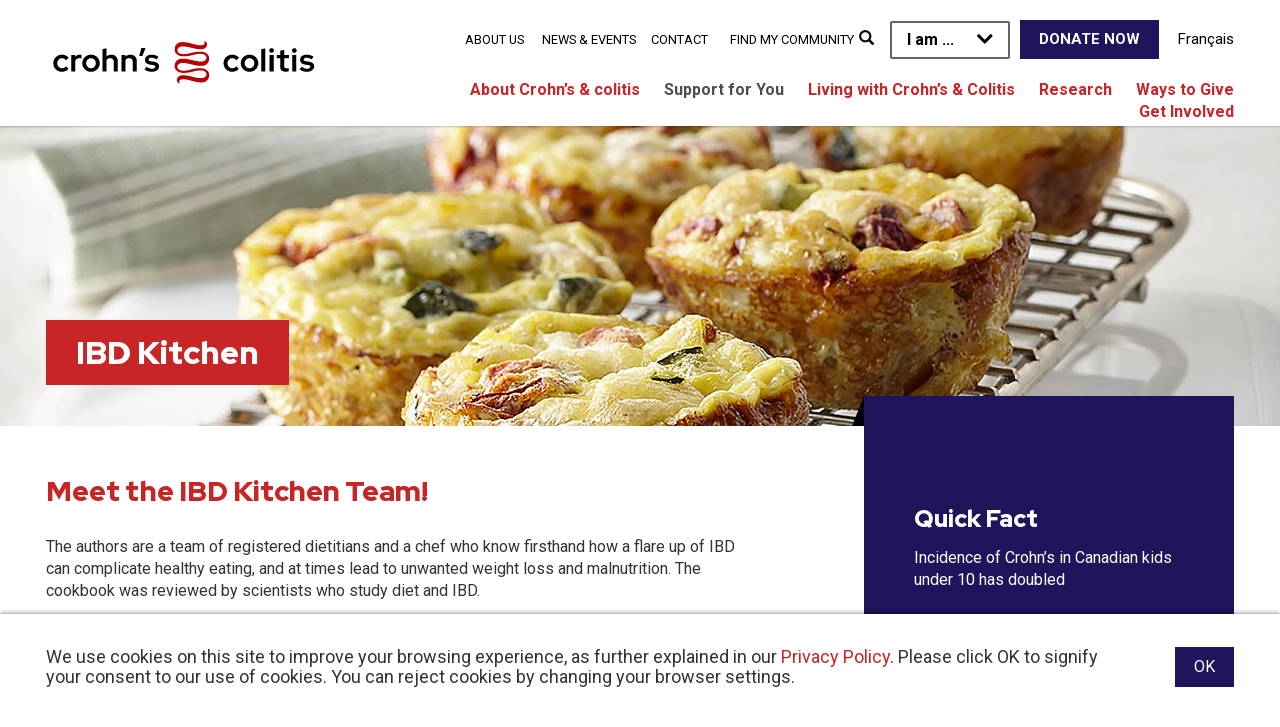

--- FILE ---
content_type: text/html; charset=utf-8
request_url: https://crohnsandcolitis.ca/Support-for-You/Crohn-s-and-Colitis-Canada-information-brochures/IBD-Kitchen/Meet-the-IBD-Kitchen-Team!
body_size: 58188
content:
<!DOCTYPE html>
<html  lang="en-CA">
<head id="head"><title>
	Meet the IBD Kitchen Team! - Cookbook - Crohn’s and Colitis Canada

</title><meta name="description" content="Crohn’s and Colitis Canada has created new cookbook to help patients and their families understand the dietary and nutritional implications of these diseases. This cookbook provides IBD-friendly recipes that meet nutritional needs and avoids common food triggers in people living with inflammatory bowel disease. " /> 
<meta charset="UTF-8" /> 
<meta name="keywords" content="Crohn’s, Crohn’s disease, colitis, ulcerative colitis, inflammatory bowel disease, IBD, inflammation, cookbook, cook book, recipes, intestinal pain, colitis symptoms, Crohn’s symptoms, bowel, stomach cramps, crones disease, irritable bowel syndrome, gas in the stomach, signs and symptoms, IBS, nausea, diarrhea, blood in stool, treatments, cramping, bowel movements, bowel problems, Crohn’s diet, colitis diet, patient programs, tummy pains, diet, nutrition" /> 
<link href="/CMSPages/GetResource.ashx?stylesheetname=CrohnsCustom" type="text/css" rel="stylesheet"/>
<!-- Google Tag Manager ORINGIAL TAG CODE  -->
<script>(function(w,d,s,l,i){w[l]=w[l]||[];w[l].push({'gtm.start':
new Date().getTime(),event:'gtm.js'});var f=d.getElementsByTagName(s)[0],
j=d.createElement(s),dl=l!='dataLayer'?'&l='+l:'';j.async=true;j.src=
'https://www.googletagmanager.com/gtm.js?id='+i+dl;f.parentNode.insertBefore(j,f);
})(window,document,'script','dataLayer','GTM-T9XQT6');</script>
<!-- End Google Tag Manager ORINGIAL TAG CODE-->

<!-- Google Tag Manager -->
<script>(function(w,d,s,l,i){w[l]=w[l]||[];w[l].push({'gtm.start':
new Date().getTime(),event:'gtm.js'});var f=d.getElementsByTagName(s)[0],
j=d.createElement(s),dl=l!='dataLayer'?'&l='+l:'';j.async=true;j.src=
'https://www.googletagmanager.com/gtm.js?id='+i+dl;f.parentNode.insertBefore(j,f);
})(window,document,'script','dataLayer','GTM-MH5C5F9');</script>
<!-- End Google Tag Manager -->

<!-- Meta Pixel Code -->
<script>
!function(f,b,e,v,n,t,s)
{if(f.fbq)return;n=f.fbq=function(){n.callMethod?
n.callMethod.apply(n,arguments):n.queue.push(arguments)};
if(!f._fbq)f._fbq=n;n.push=n;n.loaded=!0;n.version='2.0';
n.queue=[];t=b.createElement(e);t.async=!0;
t.src=v;s=b.getElementsByTagName(e)[0];
s.parentNode.insertBefore(t,s)}(window, document,'script',
'https://connect.facebook.net/en_US/fbevents.js');
fbq('init', '1325551149025553');
fbq('track', 'PageView');
</script>
<!-- End Meta Pixel Code -->


<!-- Google tag GA4 (gtag.js) -->
<script async src="https://www.googletagmanager.com/gtag/js?id=G-449CCG54ER"></script>
<script>
  window.dataLayer = window.dataLayer || [];
  function gtag(){dataLayer.push(arguments);}
  gtag('js', new Date());
 
  gtag('config', 'G-449CCG54ER');
</script>



<!-- metas -->
<meta http-equiv="Content-Type" content="text/html; charset=utf-8" />
<meta content="width=device-width, initial-scale=1.0" name="viewport" />
<link rel="shortcut icon" href="/Crohns_and_Colitis/images/common/favicon.ico" />

<!-- fonts -->
<link rel="preconnect" href="https://fonts.googleapis.com">
<link rel="preconnect" href="https://fonts.gstatic.com" crossorigin>
<link href='https://fonts.googleapis.com/css?family=Roboto+Condensed:300,400,700|Roboto:300,400,500,600,700&display=swap' rel='stylesheet' type='text/css'>
<link href='https://fonts.googleapis.com/css?family=Open+Sans:400,300&display=swap' rel='stylesheet' type='text/css'>
<link href="https://fonts.googleapis.com/css2?family=Red+Hat+Display:wght@400;900&display=swap" rel="stylesheet">

<!-- styles -->
<link href="/CMSPages/GetResource.ashx?stylesheetname=Jquery.mmenu_all" rel="stylesheet" type="text/css" />
<link rel="stylesheet" type="text/css" href="/Crohns_and_Colitis/css/Bootstrap.css" />  
<link rel="stylesheet" type="text/css" href="/Crohns_and_Colitis/css/font-awesome-min.css" />
<link rel="stylesheet" type="text/css" href="/Crohns_and_Colitis/css/fullcalendar.min.css" />
<link rel="stylesheet" type="text/css" href="/Crohns_and_Colitis/css/featherlight.css" />
<link href="/CMSPages/GetResource.ashx?stylesheetname=Jquery.mmenu_all" rel="stylesheet" type="text/css" />
<link rel="stylesheet" href="//cdnjs.cloudflare.com/ajax/libs/slick-carousel/1.9.0/slick.css" integrity="sha512-wR4oNhLBHf7smjy0K4oqzdWumd+r5/+6QO/vDda76MW5iug4PT7v86FoEkySIJft3XA0Ae6axhIvHrqwm793Nw==" crossorigin="anonymous" referrerpolicy="no-referrer" />
<link rel="stylesheet" type="text/css" href="/CMSPages/GetResource.ashx?stylesheetname=CrohnsAndColitis&123" />  
<link rel="stylesheet" type="text/css" href="/CMSPages/GetResource.ashx?stylesheetname=CrohnsCustom" />

<!-- scripts -->
<script src="//ajax.googleapis.com/ajax/libs/jquery/1.10.2/jquery.min.js" type="text/javascript"></script>
<script src="/Crohns_and_Colitis/scripts/bootstrap-min.js" type="text/javascript"></script>
<script src="/Crohns_and_Colitis/scripts/parallax-min.js" type="text/javascript"></script>
<script src="//cdnjs.cloudflare.com/ajax/libs/object-fit-images/3.2.4/ofi.min.js"></script>
<script src="//cdnjs.cloudflare.com/ajax/libs/js-cookie/3.0.5/js.cookie.min.js"></script>
<script src="//cdnjs.cloudflare.com/ajax/libs/slick-carousel/1.9.0/slick.min.js" integrity="sha512-HGOnQO9+SP1V92SrtZfjqxxtLmVzqZpjFFekvzZVWoiASSQgSr4cw9Kqd2+l8Llp4Gm0G8GIFJ4ddwZilcdb8A==" crossorigin="anonymous" referrerpolicy="no-referrer"></script>
<script src="/Crohns_and_Colitis/scripts/main.js?123" type="text/javascript"></script>
<script src="/Crohns_and_Colitis/scripts/navFunctions.js?123" type="text/javascript"></script>
<script src="/CMSScripts/Custom/jquery.mmenu.min.js" type="text/javascript"></script>
<script src="/CMSScripts/Custom/jquery.bxslider.min.js" type="text/javascript"></script>
<script src="/Crohns_and_Colitis/scripts/featherlight.js" type="text/javascript"></script>
<script src="/Crohns_and_Colitis/scripts/localize.js" type="text/javascript"></script>

<!-- G suite verification-->

<meta name="google-site-verification" content="tdZFhrnEq8GYMdODRPzj0SuteUvqbCIHu2XsDaBkxc4" /> 
<link href="/Crohns_and_Colitis/images/common/favicon.ico" type="image/x-icon" rel="shortcut icon"/>
<link href="/Crohns_and_Colitis/images/common/favicon.ico" type="image/x-icon" rel="icon"/>
<script>
  (function(i,s,o,g,r,a,m){i['GoogleAnalyticsObject']=r;i[r]=i[r]||function(){
  (i[r].q=i[r].q||[]).push(arguments)},i[r].l=1*new Date();a=s.createElement(o),
  m=s.getElementsByTagName(o)[0];a.async=1;a.src=g;m.parentNode.insertBefore(a,m)
  })(window,document,'script','https://www.google-analytics.com/analytics.js','ga');
  ga('create', 'UA-17363522-7', 'auto');
  ga('send', 'pageview');
</script>

<meta name="facebook-domain-verification" content="vvhwy8uorp6vnbn67ees44ttnktw2d" /><link href="/CMSPages/GetResource.ashx?_webparts=677" type="text/css" rel="stylesheet"/>
</head>
<body class="LTR Chrome ENCA ContentBody top nodeid-6261 nodeclassid-5052 nodelevel-4 nodeparentid-6243 nodealias-Meet-the-IBD-Kitchen-Team! nodealiaspathkebab--support-for-you-educational-resources-IBD-Kitchen-Meet-the-IBD-Kitchen-Team!" >
     <!-- Meta Pixel Code -->
<noscript><img height="1" width="1" style="display:none"
src="https://www.facebook.com/tr?id=1325551149025553&ev=PageView&noscript=1"
/></noscript>
<!-- End Meta Pixel Code -->

    <form method="post" action="/Support-for-You/Crohn-s-and-Colitis-Canada-information-brochures/IBD-Kitchen/Meet-the-IBD-Kitchen-Team!" onsubmit="javascript:return WebForm_OnSubmit();" id="form">
<div class="aspNetHidden">
<input type="hidden" name="__CMSCsrfToken" id="__CMSCsrfToken" value="gbI1nbH9Isaw0CjJh5wkNtAlZg6PmOOhAFuob7Bxbj+p1GLUfKw7IPy7ePoneGa7F8vpTP4wJFpeN8mdLTHIdNrylmuG5zHt0RNI2sXdqUs=" />
<input type="hidden" name="__EVENTTARGET" id="__EVENTTARGET" value="" />
<input type="hidden" name="__EVENTARGUMENT" id="__EVENTARGUMENT" value="" />
<input type="hidden" name="__VIEWSTATE" id="__VIEWSTATE" value="1SvDTCY7KLbcN8EBKh/mDbWF4MzNbtRYjP+OJON5l5q+QzHiuoVoZn/WI2N92T2sMkHLE0FLsWLJEYP7US5FTD4oAQv607wQfMrxbTtccYFYuU27rgwAKwPL6ZNaNhPKYrCz6j6FL2SS6cUd49djAmDfrQ9llgh7pdc+fm9YP5Uav62uQM7xDwBPk/daAlD/GAXQXe0u+Mu3l9FT8ppW2fGhJqxB46reNIPAbDhPtrWa4cacYvrGzDz1WewJD6mnjPvMUtxB6PUiMKiRDPxaBbBtCYALw2wC2GnhjkUWaufFDFQ4GMLIcwNIO9Y/Uxv6dxTvY73zsTLjhUH0zjcIglZx6asL8mKKklnPLUvNvuyT0/rreSupSc1l6N9nj484ZATaRQmhrA4g+Lq74F0Kzn3I7tru+6IOoiMJ83pMSr9WuZzrSH0/aRctKztCzmfK5fOncD7RyGbGd1wxk3urKV/EmhMzubu9qLdo8vnDrzZ0VpqrpmjBYgWVl6yBZfl5L3AzF8Bz9tVKmU1r/6wf2VZNDVaws79vgV1Bjgc+oxhN/oPFtrMT+hbFFb3da8MBc3oQ9nHl+N+HPABYWXVwN3iK/5akkenzQG0IqYuuInE+pCnwk2kCXN1r53Eh8x1YIU0tZBswKssYY/LRwjWMnu/bYUHtP47bxlBh/JoVCYfnSnvkaG/eTEXU/qIUz3uhCTV4zlFvB3u5aDEnxxTQGzeO14tmN4WGVEwTb942hk9Lp6z7ODbrIj+hybq8Suqc66pZoVq3IArYOFv/1FIKr0BITZnlnofSOz1EYia53ezI5SCHAZ4Tivw9Z9vqypAr4JbCyjZ8EBcaCV5ADKX2GZe3in/S5khsJprSuzCQi0dkmzS4A+I2prZwI1+Ieb6y5Y2oTwq5OWXh02tuP1PDAQbcXcYZhjQisSEG+r8V+0Ftobh6VxiTcRwqLWmmsKWTkYiDeT1MBL0LBVKXXN8C5uMH9dCiiidl6wLxftnhAN8jn970s5NljQHBOew1M06bOICAkfiOwS0CzPB9sxC/EeHzyeJ19o7SdXy9S5Y0aDfEAxfvvdl1nfORJvtSRY2zsqTgwhLc7sc8VSkgQBxtF49CnRl885R+wIU3Q/ahAoZE46kRH0iTDABWQoaCp+qR9g8lYqSqwsKlLpT1bOkhnMxZcayhq1PhceusDGdFU1VssEoTSWnNfVrdFelrf4qviwj/cVeOPTgoAKKWaqtZ7y/IMhU0PGGXJSBHOPYIvSUfcyK00tx/s23yYqyPuMgkAzOrQEVP9IlY6My6rN8ly3PrRE38aDOu+gPkwmp9L/YZAxNwwy3XX+c8jx5uV6+GTGWqO1fHZ9FxSr4OAFEWsgL8Y3S7e5mz+oP1G2DkreU1QxgbdOoe4K/Bcl6oyzDrMAv27yoNK5Oznc22rSm/E9PJlSi/KBurgygAv+gaM4bznnETdL/zOeEFww/ge3zA34XAXPnu0TlSRxxRxrH4f6FBpJVdV4Ab7NzupmclVSHydWlCbY11foUhaqYFTDkhm6EK+XVWDiDhmHaW9z0MAxFfXjXCZ1JZ3EYqIZstCl71I8BASENaun9Ltlg/zcPmzQsRzgSqUnulKZ9GWJB6EwOeAEdoRF9Fwdkz16S3E69Bzp49gE79jyAPNeakwTM0CzCIMBKY6HFGeCvE9NvDrab++3oASG/VHmsEvBPnh140sFy4R86cRsxV4b2YxMKlnpoYn9tW15y5xxi/P6jxOPF63pZzPGQ3dloxjvgIWN6TIJnHqyAZbh1uyoHh3yYhrFeP6uXt5iGXsymFNLF9HdoHMmDli7QOVW1PXabn2hvlHHHblQt6hOodWpzk/3bDFf3gICG+3vTDD1/7QjTpGq/QwMD6Pgl3MM4GUePO6qwN1qf3IFlA+FayklIU29O5bp/VHSSt/BsE0f82JPCBPM31hd/58BhkO9iUXqBkOoF08OdhPGNJt/CoMRz1d/WbCtdrc2RYC5todKLEtxCN2PS9eBrGrU7SUk0R2yNi/0TzWtHieZHjkOw6Q5O3T/HkRKmDe9ILuacsG+0FQRA44kPa2sR9Tzayobkem2XJVrtxxn98xVXK37tqr9CaoUR6RderFtxy25G1gq8c+S4MXm/JQy+j0tDC8LPuxWNlQ4LZw3jKFlxCxDDaxluSduyqcUI9ZI0iw3KLKU5/+mICTlJ/[base64]/vird0SK3dNSQAdLIjQCNXZy7di3zNw2lNeTSa/UDVcmSBgyMlU5nCHeQtXxpTFm7dRUBQB8bearDOJc5dapp57ZPHDC2iK3AgkQsmJHfYBWEk7uJWymuMZGUeLu7ZyVCYUgw7Cs0ZIH6AE0XU86tp7G/[base64]/lIGRpW91y6v/gVCL2LNxqCAvtuOUq/zipgDQW/y3I/oUcnhggyJH7A7DsZsGZXlYngO8JIrBBoV9P8RaexwTgUT5HikgfjIImiEw0vd+XUGFEOt8eMF3FofnS7TVBENd8zSJ9wFhvWrneD13mbqS6tpTCeSZ0LtPnAPyvsLY16W5DOvHoFypemaSDA+qMTgMvdk9xFtMauk/[base64]/tNmOx16g/Oc9KJk5dhMRtFQ5vn1xmk11A7nNNM7CNu62ZbwKSd249to7UVWtBadzgGATlVARTyLuGOVUQGsxSoqVZ+Er5z4p9Z0BwhRvxpEE5Y1jPRVMZuoeLB2gGkREUhD/[base64]/mDVLfXtNU2gM/bg6j9KEGe5Ds+737g4SFVQgP7vRWkSNgpQ/8dtP6zJAa0JfT1CLek6RcCx5mXzbc/qcEWZ9AFxM2egAMRyuQWpu9yNRVO8Kg5xL4T76bNZuRnZrKV/zx849H/m4WEtFMfJeqegoVtAXeF6QYiTP7ByGEP9OjKvmTB/f5HepfA0n874w93bj1bThWxDYzpRRKRO+7cb18MH2dB71h3r4/FUo215lzw3YQJQ3dov9OHcphHjMEBln9pHRmrP72UtFi9bhV0boZZ/VScR+czTjqsg84aswHmkGoIQkNgKXgT7bbfNjWHA3PlQd7xSPH2c9EpgdCxZsRLHsPgB5EswCHliKWIykDOcsi2GM//k4AYhm7hO7sHCQH/P3Fe4YKT9pNZRVh8PPRxYKu9EwSQIXoYY/5ELBf/6s+LCI4Udpjh/kFNMcvIrtxDwtNwn0mph7a3FskEcO37ADrDNENpmWR37+t8VBMx79EVaEmwTR8cZR5iRRIhxK/Fo9nT3sLprWmJmgI4iPCPS4Z7P/FalwYD0iz368r1URkM56FxlJtE1BmzK72qUVxWAXdmRcU/eOLg+pGNp1QIHxWFBIKhtzs1bfaab58MBh399ebuHsKAQI2/o5/[base64]/0xFAiCJMi2qKfBC8wn9YHPT3hRQYyq83kb2Zhvo2KJOTD5uIWmPXcI62eR3SeyzjACJqsjO8UKR7nvgwcR3ThRmOZ5ayVRbE3XNihNoEhY/A1XkktoUZaRULs3IsKc0Xiy+zALcmJtbMQEyB728jCu0e+ps+YQ3JmAeCBAvfoA/yoQZPf4T9Eer/Zac8L1Pv8M2QDEfJnTX3bLqJApWoy0aaeUAMNtUpdWgZYwPQDIMspQT9L6FwgJ6XM+eXmiGXgTFDRAQ7q08h7v+ZTeKnWAQnJada58YYhJKI9H/f3McKyVmMK7klACl3axQxiEEs3gwE1zWJFg3pDwVfPxyj0NeaUDpTIs7/uwPfBelEQtj1fvgEEs1buEUR0xPbp8fozt+Ew3oNs6YQ0wikX5ALW0l15BwIvzeUjtnoxkxcqRx3lCwGGiUbO0sYwXZrRxqT+YNMIsrckEIDVWdBRaOAfP6gCuL7s/+/klGiwYiBgTEUd18eDnLLo8aqsWTLADPPr6+pQMmDqYGy4Im/p7Xjg4v2XuAmVjH3qgXxuNRZz6kREPV8ZP+kqdJAeT1bxGGzw2D8fmxBLM2pomR43v7vj0NwMZ3DTxFVFaLnaYkHeUKD5Ovnx6uXztvBDR9pc7mEtAwBimavmiywLxNnC3NDh4E4mkGxZ/QZCxeWe/6N4s48MKk/B9cei+Y2R9oGfXMkmCaLEFbxKgBrn26f/6Y+NvO1ycnW5t55zLE4TXO6J19JTgGAfPi8eGCdG9GVLPU2taKYWgUKOzFI+ekW5ssP7C7ar/NwCChHB6+LLExO260+gkIHJmLXXB4kIYvCOWKIiCJ3S/91mxNaVPesA4WuDJx8l1zFaY47nYjHCkd+VTjnW1Ns1wkLS01/0eSMJgQKc+w4vukC9DTeNU4oefAPfNgDkZUnNC/joRgeWauV4cJuhvKFab8JGAdSU4/Au0cQTmKSdid+CW4IU8DA3jvhSmBQXEN41LWRwPhLaAXfJzR0SoQ+9Px5PzOR2sc6TKJJH8g+YWlx9HeNuBhqr3BG2l4un0Y5e+43Rxg6siHEJoQyvTZ5MNm/LFnLVTi1DJmiEKfkP0vVKlfdH+JerMymeqKBpYPcFhIl9XFVMKOveCxufXEIc" />
</div>

<script type="text/javascript">
//<![CDATA[
var theForm = document.forms['form'];
if (!theForm) {
    theForm = document.form;
}
function __doPostBack(eventTarget, eventArgument) {
    if (!theForm.onsubmit || (theForm.onsubmit() != false)) {
        theForm.__EVENTTARGET.value = eventTarget;
        theForm.__EVENTARGUMENT.value = eventArgument;
        theForm.submit();
    }
}
//]]>
</script>


<script src="/WebResource.axd?d=pynGkmcFUV13He1Qd6_TZDxhqlRIl18NgtayjATp7rv5Wtha3yNVkxfIjuqMR4Vvh_V6pCCkNJ3Kgq2k-yVFRg2&amp;t=638942066805310136" type="text/javascript"></script>

<input type="hidden" name="lng" id="lng" value="en-CA" />
<script src="/CMSPages/GetResource.ashx?scriptfile=%7e%2fCMSScripts%2fWebServiceCall.js" type="text/javascript"></script>
<script type="text/javascript">
	//<![CDATA[

function PM_Postback(param) { if (window.top.HideScreenLockWarningAndSync) { window.top.HideScreenLockWarningAndSync(3480); } if(window.CMSContentManager) { CMSContentManager.allowSubmit = true; }; __doPostBack('m$am',param); }
function PM_Callback(param, callback, ctx) { if (window.top.HideScreenLockWarningAndSync) { window.top.HideScreenLockWarningAndSync(3480); }if (window.CMSContentManager) { CMSContentManager.storeContentChangedStatus(); };WebForm_DoCallback('m$am',param,callback,ctx,null,true); }
//]]>
</script><!-- Google Tag Manager (noscript) -->
<noscript><iframe src="https://www.googletagmanager.com/ns.html?id=GTM-MH5C5F9" height="0" width="0" style="display:none;visibility:hidden"></iframe></noscript>
<!-- End Google Tag Manager (noscript) -->


<script src="/ScriptResource.axd?d=NJmAwtEo3Ipnlaxl6CMhvowEyaxZg0A-ZSww0qDemOAxdHr0irKnjdmljoIZHC3lFNrs_yy-HOy4DUTdSSTsSDuHsTbVUKDRJw_-D2m20r6mEtWA15mqlKv-a6Fex83-hwP-IcJghaMSxHYYeHLMdCZL2bqQX-g0iLnJ2aQcJz41&amp;t=32e5dfca" type="text/javascript"></script>
<script src="/ScriptResource.axd?d=dwY9oWetJoJoVpgL6Zq8OM2PX5oC3vW5aKuqUW7CgWpiVYJnXkSspHKx87ymjez5fGpQgfxyfQGumYx9vpwED0i3M2y9LnUpqY90U0iz7vxdNzWuk4rSQ6wwefSGHPnc43iMnKSyIzDo8m0dQUrfDeKofgH7S3sKcTGXmX9Y6eQ1&amp;t=32e5dfca" type="text/javascript"></script>
<script src="/ScriptResource.axd?d=eE6V8nDbUVn0gtG6hKNX_ELOdFmCnhxlCQDq7YXvunN6dl8mZ-pc9BXnJOtfKf0vNbQo-asRTWZNnXxj9Vxf-00_MCXO9uGcvsCAQBMHrJ7eMaBJefwVUnzIa_DttG3s0&amp;t=27679117" type="text/javascript"></script>
<script src="/ScriptResource.axd?d=mcAASOSteirJeuV-3by3Ub9qxk84eZCrbh1XSncTkVCZL5GcUlEjI7C3R11IHXOjKy3w9QJuW2A8sL0G6tE9Hfj5gp5ercs_RDQTl4aV0zU1&amp;t=27679117" type="text/javascript"></script>
<script src="/ScriptResource.axd?d=jwf4VSQi7LeShc44FJ-gAZO4WrfwpwO5EHfQ9XuQBL5rFa1phFDu8ZN6Eci4HLIt3KW2dEEq89Na4wjJ9UU5Bs8TCQOiD_GxfAq4bBdxgwMupyuy2QPO47egiarqdiI30&amp;t=27679117" type="text/javascript"></script>
<script src="/ScriptResource.axd?d=HEFpVKbnoeQjkjHkFKu3MIVFnefxkc3I6K-b6SvmuR0BSW0Pwtg4NK2UGhqzGEaJIYrggrebmDYX_KRGjCNeUk0ZLCiUGxIMubS5y8kzzkVBfYPEYXOP3bwn-ZA842oV0&amp;t=27679117" type="text/javascript"></script>
<script src="/ScriptResource.axd?d=X6kQKInQS5YQqruiTh57iGjUGI68kIcjG8kLfOFOYNZdzPV-ZX8lxt8X9HhArlJiw3ub6OHhYhIuKMiomylgasAE0Jksb6bH2Pt78PCWR5SfP9wwIo0TA0A3CXF9GsnF0&amp;t=27679117" type="text/javascript"></script>
<script type="text/javascript">
	//<![CDATA[

var CMS = CMS || {};
CMS.Application = {
  "language": "en",
  "imagesUrl": "/CMSPages/GetResource.ashx?image=%5bImages.zip%5d%2f",
  "isDebuggingEnabled": false,
  "applicationUrl": "/",
  "isDialog": false,
  "isRTL": "false"
};

//]]>
</script>
<script type="text/javascript">
//<![CDATA[
function WebForm_OnSubmit() {
null;
return true;
}
//]]>
</script>

<div class="aspNetHidden">

	<input type="hidden" name="__VIEWSTATEGENERATOR" id="__VIEWSTATEGENERATOR" value="A5343185" />
	<input type="hidden" name="__SCROLLPOSITIONX" id="__SCROLLPOSITIONX" value="0" />
	<input type="hidden" name="__SCROLLPOSITIONY" id="__SCROLLPOSITIONY" value="0" />
</div>
    <script type="text/javascript">
//<![CDATA[
Sys.WebForms.PageRequestManager._initialize('manScript', 'form', ['tctxM',''], [], [], 90, '');
//]]>
</script>

    <div id="ctxM">

</div>
    

<div class="cookie-notice" aria-hidden="true">
  <div class="cookie-notice__dialog" role="dialog" aria-label="How we use cookies" aria-describedby="cookieNoticeDesc">
    <div class="container">
      <div class="columns cookie-notice__content">
        <div id="cookieNoticeDesc">We use cookies on this site to improve your browsing experience, as further explained in our <a href="/Privacy-Policy">Privacy Policy</a>. Please click OK to signify your consent to our use of cookies. You can reject cookies by changing your browser settings.</div>
        <button type="button" class="cookie-notice__button btn btn-primary">OK</button>
      </div>
    </div>
  </div>
</div>

<div class="wrapper">
      <header>
        <div class="container">
          <div class="row">
            <div class="col-md-2 col-lg-3 logo"><a href="/"><img id="p_lt_ctl02_Logo_ucEditableImage_imgImage" title="Crohn&#39;s and Colitis Canada | Crohn et Colite Canada" src="/Crohns_and_Colitis/images/common/logo_ccc_en.svg" alt="Crohn&#39;s and Colitis Canada" />

</a></div>
            <div class="col-md-10 col-lg-9">
              <div class="menu-top">
  <div class="search"><a class="glyphicon glyphicon-search" aria-hidden="true"></a>
  <div><div id="p_lt_ctl03_SearchBox_pnlSearch" class="searchBox" onkeypress="javascript:return WebForm_FireDefaultButton(event, &#39;p_lt_ctl03_SearchBox_btnSearch&#39;)">
	
    <label for="p_lt_ctl03_SearchBox_txtWord" id="p_lt_ctl03_SearchBox_lblSearch" style="display:none;">Search for:</label>
    <input type="hidden" name="p$lt$ctl03$SearchBox$txtWord_exWatermark_ClientState" id="p_lt_ctl03_SearchBox_txtWord_exWatermark_ClientState" /><input name="p$lt$ctl03$SearchBox$txtWord" type="text" maxlength="1000" id="p_lt_ctl03_SearchBox_txtWord" class="form-control" />
    <input type="submit" name="p$lt$ctl03$SearchBox$btnSearch" value="Search" id="p_lt_ctl03_SearchBox_btnSearch" class="btn btn-default" />
    
    <div id="p_lt_ctl03_SearchBox_pnlPredictiveResultsHolder" class="predictiveSearchHolder">

	</div>

</div>
</div></div>
                <div class="quick-links">
                  <div class="dropdown">
  <button class="btn dropdown-toggle" type="button" data-toggle="dropdown">
   <label class="en">I am ...</label>
   <label class="fr">Je suis ...</label>
  </button>
  <ul class="dropdown-menu">
<li><a href="/About-Crohn-s-Colitis/IBD-Journey">Newly diagnosed</a></li>

<li><a href="/About-Crohn-s-Colitis">Looking for info on Crohn&#39;s or colitis</a></li>

<li><a href="/Ways-to-Give">A donor</a></li>

<li><a href="/Get-Involved/Volunteer-with-us">A volunteer</a></li>

<li><a href="/Research/IBD-Researchers-and-Health-Care-Providers">A researcher</a></li>

<li><a href="/Research/IBD-Researchers-and-Health-Care-Providers/Canadian-IBD-Nursing">A nurse</a></li>


  </ul>
</div><label class="en"><a class="btn btn-primary" href="https://crohnsandcolitiscanada.akaraisin.com/ui/Give/donations/start" id="openDonateModal" target="_blank">Donate Now</a></label>





<a class="langControl lnk-french" title="Français" href="https://crohnetcolite.ca/A-la-rencontre-de-notre-equipe! ">Français</a>


                </div>
              </div>
                              <div class="menu" id="navWrap">
                  <nav id="navigation">
	<ul id="menuElem">
		<li class="home">
			<a href="/">Home</a>
		</li>
		<li>
			<a href="/about-ibd">About Crohn’s &amp; colitis</a>
			<ul>
				<li>
					<a href="/about-crohn-s-colitis/what-are-crohns-and-colitis">What are Crohn’s and colitis?</a>
				</li>
				<li>
					<a href="/about-crohn-s-colitis/signs-symptoms">Signs and Symptoms</a>
				</li>
				<li>
					<a href="/about-crohn-s-colitis/are-you-at-risk">Are you at risk?</a>
				</li>
				<li>
					<a href="/about-crohn-s-colitis/ibd-journey">IBD Journey</a>
				</li>
				<li class="right-arrow">
					<a href="/about-crohn-s-colitis/covid-19-and-ibd">COVID-19 and IBD</a>
					<ul>
						<li>
							<a href="/about-crohn-s-colitis/covid-19-and-ibd/COVID-19-Webinars">Webinars and updates</a>
						</li>
						<li>
							<a href="/about-crohn-s-colitis/covid-19-and-ibd/Task-Force">Task Force</a>
						</li>
						<li>
							<a href="https://crohnsandcolitis.ca/Crohns_and_Colitis/documents/reports/COVID-19/2021-COVID19-IBD-Report_V9.pdf">2021 Impact of COVID-19 and IBD in Canada Report</a>
						</li>

					</ul>
				</li>
				<li>
					<a href="/about-crohn-s-colitis/faqs">FAQs</a>
				</li>

			</ul>
		</li>
		<li class="Highlighted">
			<a href="/support-for-you">Support for You</a>
			<ul>
				<li>
					<a href="/support-for-you/MyGut">MyGut™</a>
				</li>
				<li>
					<a href="/support-for-you/GoHere-Washroom-Access">GoHere&#174; Washroom Access</a>
				</li>
				<li>
					<a href="/support-for-you/Health-Service-Finder">Service Finder</a>
				</li>
				<li class="right-arrow">
					<a href="/support-for-you/gutsy-learning-series">Gutsy Learning Series</a>
					<ul>
						<li>
							<a href="/support-for-you/gutsy-learning-series/Past-Gutsy-Learning-Presentations">Past webinars and videos</a>
						</li>

					</ul>
				</li>
				<li>
					<a href="/support-for-you/crohns-colitis-connect">Crohn&#39;s and Colitis Connect&#174;</a>
				</li>
				<li class="right-arrow">
					<a href="/support-for-you/Expert-Q-A">Expert Q&amp;A</a>
					<ul>
						<li>
							<a href="/support-for-you/Expert-Q-A/Meet-the-Experts">Meet the Experts</a>
						</li>

					</ul>
				</li>
				<li>
					<a href="/support-for-you/Information-and-Resources-Hub">Information and Resource Hub</a>
				</li>
				<li class="right-arrow">
					<a href="/support-for-you/educational-resources">Educational Resources</a>
					<ul>
						<li>
							<a href="/support-for-you/educational-resources/living-with-ibd-guidebook">Living with IBD Guidebook for Adults</a>
						</li>
						<li class="Highlighted">
							<a href="/support-for-you/educational-resources/IBD-Kitchen">IBD Kitchen</a>
						</li>

					</ul>
				</li>
				<li class="right-arrow">
					<a href="/support-for-you/IBD-Scholarships">IBD Scholarship</a>
					<ul>
						<li>
							<a href="/support-for-you/IBD-Scholarships/Application">Application Information</a>
						</li>
						<li>
							<a href="/support-for-you/IBD-Scholarships/Scholarship-Application-Form">Scholarship Application Form</a>
						</li>
						<li>
							<a href="/support-for-you/IBD-Scholarships/clinton-shard-memorial-scholarship">Clinton Shard Memorial Scholarship</a>
						</li>
						<li>
							<a href="/support-for-you/IBD-Scholarships/Scholarship-FAQ">Scholarship FAQ</a>
						</li>
						<li>
							<a href="/support-for-you/IBD-Scholarships/Recipients">Recipients</a>
						</li>

					</ul>
				</li>
				<li>
					<a href="/support-for-you/Youth-Education-Series">Youth Wellness Series</a>
				</li>
				<li>
					<a href="/support-for-you/Summer-camp">Camp Got2Go</a>
				</li>
				<li>
					<a href="/support-for-you/additional-support-and-services">Additional Support and Services</a>
				</li>
				<li class="right-arrow">
					<a href="/support-for-you/Resources-for-Healthcare-Providers">Resources for Healthcare Providers</a>
					<ul>
						<li>
							<a href="/support-for-you/Resources-for-Healthcare-Providers/Inflammatory-Bowel-Disease-Clinical-Care-Pathways">Inflammatory Bowel Disease Clinical Care Pathways</a>
						</li>

					</ul>
				</li>

			</ul>
		</li>
		<li>
			<a href="/About-Crohn-s-Colitis/IBD-Journey">Living with Crohn’s &amp; Colitis</a>
			<ul>
				<li>
					<a href="/About-Crohn-s-Colitis/IBD-Journey">Newly Diagnosed</a>
				</li>
				<li class="right-arrow">
					<a href="/About-Crohn-s-Colitis/IBD-Journey/Treatment-and-Medications">Treatments and Medications</a>
					<ul>
						<li>
							<a href="/About-Crohn-s-Colitis/IBD-Journey/Treatment-and-Medications">Medications</a>
						</li>
						<li>
							<a href="/About-Crohn-s-Colitis/IBD-Journey/Treatment-and-Medications">Emerging Treatments</a>
						</li>
						<li>
							<a href="/About-Crohn-s-Colitis/IBD-Journey/Treatment-and-Medications/Enteral-Feeding">Nutritional Therapies</a>
						</li>
						<li>
							<a href="/About-Crohn-s-Colitis/IBD-Journey/Treatment-and-Medications/Surgery">Surgery</a>
						</li>
						<li>
							<a href="/About-Crohn-s-Colitis/IBD-Journey/Treatment-and-Medications">Clinical Guidelines for Ulcerative Colitis</a>
						</li>

					</ul>
				</li>
				<li class="right-arrow">
					<a href="/About-Crohn-s-Colitis/IBD-Journey/Diet-and-Nutrition-in-IBD">Diet and Nutrition</a>
					<ul>
						<li>
							<a href="/About-Crohn-s-Colitis/IBD-Journey/Diet-and-Nutrition-in-IBD/Nutritional-Therapies">Probiotics and Prebiotics</a>
						</li>

					</ul>
				</li>
				<li>
					<a href="/About-Crohn-s-Colitis/IBD-Journey/Mental-Health-and-Wellness">Coping Emotionally</a>
				</li>
				<li>
					<a href="/About-Crohn-s-Colitis/IBD-Journey/Relationships-and-Intimacy">Relationships and Intimacy</a>
				</li>
				<li>
					<a href="/About-Crohn-s-Colitis/IBD-Journey/Fertility-and-Pregnancy-in-IBD">Fertility and Pregnancy</a>
				</li>
				<li>
					<a href="/About-Crohn-s-Colitis/IBD-Journey/Treatment-and-Medications/Surgery">Living with an Ostomy</a>
				</li>
				<li>
					<a href="/About-Crohn-s-Colitis/IBD-Journey/Complications-and-Extraintestinal-Manifestations">Complications</a>
				</li>
				<li>
					<a href="/About-Crohn-s-Colitis/IBD-Journey/Insurance-Government-Support">Government Financial Support</a>
				</li>
				<li>
					<a href="/About-Crohn-s-Colitis/IBD-Journey/Insurance-Government-Support">Insurance and IBD</a>
				</li>
				<li>
					<a href="/About-Crohn-s-Colitis/IBD-Journey/Travel-and-Lifestyle">Travel</a>
				</li>
				<li>
					<a href="/living-with-crohn-s-colitis/If-your-child-has-Crohn-s-or-colitis">If Your Child has Crohn’s or Colitis</a>
				</li>

			</ul>
		</li>
		<li class="research">
			<a href="/research">Research</a>
			<ul>
				<li>
					<a href="/research/Your-Donations-Drive-Our-Research">Your Donations Drive Our Research</a>
				</li>
				<li class="right-arrow">
					<a href="/research/research-impact">Research Impact</a>
					<ul>
						<li>
							<a href="/Research/research-impact/research-news">Research News</a>
						</li>

					</ul>
				</li>
				<li class="right-arrow">
					<a href="/research/Funded-research">Funded Research</a>
					<ul>
						<li>
							<a href="/research/Funded-research/Finding-causes-and-triggers">Finding Causes and Triggers</a>
						</li>
						<li>
							<a href="/research/Funded-research/Discovering-Novel-Treatments">Discovering Novel Treatments</a>
						</li>
						<li>
							<a href="/research/Funded-research/helping-manage-symptoms">Helping Manage Symptoms</a>
						</li>
						<li>
							<a href="/research/Funded-research/Getting-the-Best-Care">Getting the Best Care</a>
						</li>
						<li>
							<a href="/research/Funded-research/The-gem-project">The GEM Project</a>
						</li>
						<li>
							<a href="/research/Funded-research/PACE-Network">PACE Network</a>
						</li>

					</ul>
				</li>
				<li>
					<a href="/research/apply-for-funding">Apply for Funding</a>
				</li>
				<li>
					<a href="/research/Research-Partnerships">Research Partnerships</a>
				</li>
				<li>
					<a href="/Research/Participate-in-Research">Participate in Research</a>
				</li>
				<li class="right-arrow">
					<a href="/research/Canadian-IBD-Nursing">Canadian IBD Nursing</a>
				</li>
				<li class="right-arrow">
					<a href="/research/IBD-Researchers-and-Health-Care-Providers">IBD Researchers and Healthcare Providers</a>
					<ul>
						<li>
							<a href="/research/IBD-Researchers-and-Health-Care-Providers/events-and-conferences">Events and Conferences</a>
						</li>

					</ul>
				</li>
				<li>
					<a href="/research/Scientific-Medical-Advisory-Council">Scientific and Medical Advisory Council</a>
				</li>

			</ul>
		</li>
		<li class="ways-to-give">
			<a href="/ways-to-give">Ways to Give</a>
			<ul>
				<li>
					<a href="/ways-to-give/Gutsy-Walk">Gutsy Walk™</a>
				</li>
				<li>
					<a href="https://crohnsandcolitiscanada.akaraisin.com/ui/Give/donations/start">Donate Now</a>
				</li>
				<li class="right-arrow">
					<a href="/ways-to-give/create-a-fundraiser">Fundraise for Crohn&#39;s and Colitis Canada</a>
					<ul>
						<li>
							<a href="/ways-to-give/create-a-fundraiser/personal">Start a personal fundraiser</a>
						</li>
						<li>
							<a href="/ways-to-give/create-a-fundraiser/memorial">Create a lasting impact for your loved one</a>
						</li>

					</ul>
				</li>
				<li>
					<a href="https://crohnsandcolitiscanada.akaraisin.com/ui/Give/donations/start">Become a Monthly Donor</a>
				</li>
				<li>
					<a href="https://crohnsandcolitiscanada.akaraisin.com/ui/Give/donations/start">In Honour Donation</a>
				</li>
				<li class="right-arrow">
					<a href="/ways-to-give/legacy-giving">Legacy Giving</a>
					<ul>
						<li>
							<a href="/ways-to-give/legacy-giving/wills-charitable-bequests">Wills &amp; Charitable Bequests</a>
						</li>
						<li>
							<a href="/ways-to-give/legacy-giving/gift-of-stocks-securities">Gift of Stocks &amp; Securities</a>
						</li>
						<li>
							<a href="/ways-to-give/legacy-giving/gift-of-life-insurance">Gift of Life Insurance</a>
						</li>
						<li>
							<a href="/ways-to-give/legacy-giving/gift-of-rrsps-and-rrifs">Gift of RRSPs &amp; RRIFs</a>
						</li>
						<li>
							<a href="/ways-to-give/legacy-giving/gift-of-property,-trust-annuities">Gift of Property, Trust &amp; Annuities</a>
						</li>
						<li>
							<a href="/ways-to-give/legacy-giving/endowments-chairs-professorships">Endowments/Chairs/Professorships</a>
						</li>
						<li>
							<a href="/ways-to-give/legacy-giving/sample-wording">Sample Wording</a>
						</li>
						<li>
							<a href="/ways-to-give/legacy-giving/confidential-notification-of-bequest-to-crohn-s-an">Confidential Notification of Bequest to Crohn’s and Colitis Canada</a>
						</li>

					</ul>
				</li>
				<li class="right-arrow">
					<a href="/ways-to-give/workplace-giving">Workplace Giving</a>
					<ul>
						<li>
							<a href="/ways-to-give/workplace-giving/employer-matching-gifts">Employer Matching Gifts</a>
						</li>
						<li>
							<a href="/ways-to-give/workplace-giving/tools">Workplace Giving Tools</a>
						</li>
						<li>
							<a href="/ways-to-give/workplace-giving/become-a-partner">Become a Partner</a>
						</li>
						<li>
							<a href="/ways-to-give/workplace-giving/payroll-deduction">Payroll Deduction</a>
						</li>
						<li>
							<a href="/ways-to-give/workplace-giving/volunteer-grants">Volunteer Grants</a>
						</li>

					</ul>
				</li>
				<li>
					<a href="/ways-to-give/Become-a-Sponsor">Become a Sponsor</a>
				</li>
				<li>
					<a href="/News-Events/Events">Join a Local Event</a>
				</li>
				<li>
					<a href="/ways-to-give/Additional-Ways-to-Give">Additional Ways to Give</a>
				</li>

			</ul>
		</li>
		<li class="get-involved">
			<a href="/get-involved">Get Involved</a>
			<ul>
				<li class="right-arrow">
					<a href="https://gutsywalk.ca/Home.aspx">Gutsy Walk™</a>
					<ul>
						<li>
							<a href="/get-involved/Gutsy-Walk/gutsy-walk-volunteer-registration">Gutsy Walk Volunteer Registration</a>
						</li>

					</ul>
				</li>
				<li class="right-arrow">
					<a href="/get-involved/Volunteer-with-us">Volunteer With Us</a>
					<ul>
						<li>
							<a href="/Get-Involved/Volunteer-With-Us/Current-Volunteer-Postings">Current Volunteer Postings</a>
						</li>
						<li>
							<a href="/get-involved/Volunteer-with-us/Submit-Your-Application">Submit Your Application</a>
						</li>
						<li>
							<a href="/get-involved/Volunteer-with-us/Volunteer-Impact">Volunteer Impact</a>
						</li>
						<li>
							<a href="/get-involved/Volunteer-with-us/Volunteer-tools">Volunteer Tools</a>
						</li>

					</ul>
				</li>
				<li class="right-arrow">
					<a href="/get-involved/Volunteer-Learning-and-Development-Program">Volunteer Learning and Development Program</a>
					<ul>
						<li>
							<a href="/get-involved/Volunteer-Learning-and-Development-Program/Presenters">Presenters</a>
						</li>
						<li>
							<a href="/get-involved/Volunteer-Learning-and-Development-Program/Agenda-and-Registration">Agenda and Registration</a>
						</li>
						<li>
							<a href="/get-involved/Volunteer-Learning-and-Development-Program/FAQ">FAQ</a>
						</li>

					</ul>
				</li>
				<li class="right-arrow">
					<a href="/get-involved/Advocating-for-change">Advocating for change</a>
					<ul>
						<li>
							<a href="/get-involved/Advocating-for-change/Patient-Voice">Patient Perspective</a>
						</li>

					</ul>
				</li>
				<li class="right-arrow">
					<a href="/get-involved/Building-awareness">Building Awareness</a>
					<ul>
						<li>
							<a href="/get-involved/Building-awareness/Help-build-awareness">Help Build Awareness</a>
						</li>

					</ul>
				</li>

			</ul>
		</li>
		<li class="about">
			<a href="/about-us">About Us</a>
			<ul>
				<li class="right-arrow">
					<a href="/about-us/Our-Leadership">Our Leadership</a>
					<ul>
						<li>
							<a href="/about-us/Our-Leadership/Board-of-Directors">Board of Directors</a>
						</li>
						<li>
							<a href="/about-us/Our-Leadership/Strategic-Leadership-Team">Strategic Leadership Team</a>
						</li>

					</ul>
				</li>
				<li>
					<a href="/about-us/Who-We-Are">Who We Are</a>
				</li>
				<li>
					<a href="/about-us/Promise-and-Values">Promise and Values</a>
				</li>
				<li>
					<a href="/about-us/Strategic-Plan">Strategic Plan</a>
				</li>
				<li>
					<a href="/about-us/Our-Impact">Our Impact</a>
				</li>
				<li class="right-arrow">
					<a href="/about-us/Annual-Reports-Financial-Statements">Annual &amp; Financial Reports</a>
					<ul>
						<li>
							<a href="/about-us/Annual-Reports-Financial-Statements/Previous-Annual-Reports">Previous Annual Reports</a>
						</li>
						<li>
							<a href="/About-Us/Impact-Reports-Financial-Statements/Financial-statements">Previous Financial Statements</a>
						</li>

					</ul>
				</li>
				<li>
					<a href="/about-us/our-donors">Our Donors</a>
				</li>
				<li>
					<a href="/about-us/careers">Careers</a>
				</li>
				<li class="right-arrow">
					<a href="/about-us/Resources-Publications">Resources &amp; Publications</a>
					<ul>
						<li>
							<a href="/about-us/Resources-Publications/Talk-About-Guts-e-Newsletter">Talk About Guts e-Newsletter</a>
						</li>
						<li>
							<a href="/about-us/Resources-Publications/Research-Report">Research Report</a>
						</li>
						<li>
							<a href="/about-us/Resources-Publications/Impact-of-IBD-Report">Impact of IBD in Canada Report</a>
						</li>

					</ul>
				</li>
				<li class="right-arrow">
					<a href="/about-us/Policies">Policies</a>
					<ul>
						<li>
							<a href="/about-us/Policies/Privacy-Policy">Privacy Policy</a>
						</li>
						<li>
							<a href="/about-us/Policies/Whistleblower-Policy">Whistleblower Policy</a>
						</li>
						<li>
							<a href="/about-us/Policies/resolving-community-members-concerns">Resolving Community Member’s Concerns</a>
						</li>
						<li>
							<a href="/about-us/Policies/Guidelines-for-Business-Conduct">Guidelines for Business Conduct</a>
						</li>
						<li>
							<a href="/about-us/Policies/respect-in-the-workplace">Respect in the Workplace</a>
						</li>
						<li>
							<a href="/about-us/Policies/Canadian-Consensus-Framework-for-Ethical-Collabora">Canadian Consensus Framework for Ethical Collaboration</a>
						</li>
						<li>
							<a href="/about-us/Policies/Accessibility-Policy">Accessibility Policy</a>
						</li>

					</ul>
				</li>
				<li class="right-arrow">
					<a href="/about-us/Awards">Awards</a>
					<ul>
						<li>
							<a href="/about-us/Awards/Physician-of-the-Year-Award">Physician of the Year Award</a>
						</li>
						<li>
							<a href="/about-us/Awards/IBD-Nurse-Of-The-Year">IBD Nurse of the Year Award</a>
						</li>
						<li>
							<a href="/about-us/Awards/Finkelstein-Award">Finkelstein Award</a>
						</li>
						<li>
							<a href="/about-us/Awards/Lifetime-Achievement-Award">Lifetime Achievement Award</a>
						</li>
						<li>
							<a href="/about-us/Awards/Volunteer-Awards">Volunteer Achievement Awards</a>
						</li>
						<li>
							<a href="/about-us/Awards/Research-Awards">Research Awards</a>
						</li>
						<li>
							<a href="/about-us/Awards/Pacesetter-Award">Pacesetter Award</a>
						</li>

					</ul>
				</li>
				<li class="right-arrow">
					<a href="/about-us/50th-Anniversary">50th Anniversary</a>
					<ul>
						<li>
							<a href="/about-us/50th-Anniversary/Our-Stories">Our Stories</a>
						</li>
						<li>
							<a href="/about-us/50th-Anniversary/research-impact">Research Milestones and Impact</a>
						</li>
						<li>
							<a href="/about-us/50th-Anniversary/Our-Photos">Our Photos</a>
						</li>
						<li>
							<a href="/about-us/50th-Anniversary/We-Need-to-Act-Today">We Need to Act Today</a>
						</li>

					</ul>
				</li>

			</ul>
		</li>
		<li class="news">
			<a href="/news-events">News &amp; Events</a>
			<ul>
				<li>
					<a href="/news-events/news-releases">News</a>
				</li>
				<li>
					<a href="/news-events/events">Events</a>
				</li>
				<li>
					<a href="/news-events/media-contacts">Media Contacts</a>
				</li>

			</ul>
		</li>
		<li class="contact">
			<a href="/contact">Contact</a>
		</li>
		<li class="find-community">
			<a href="/find-my-community">Find My Community</a>
		</li>
		<li class="menu-hide">
			<a href="https://crohnsandcolitis.ca/About-Us/Resources-Publications/Talk-About-Guts-e-Newsletter">E-News Signup</a>
		</li>

	</ul>


                </nav>
              </div>
              <a id="navBtn" href="#navigation" class="no-anchor"><i class="fa fa-bars" aria-hidden="true"></i></a>
            </div>
          </div>
        </div>
      </header>
      <div id="top"><!-- --></div>
      

<section class="banner">
	<img id="p_lt_ctl06_pageplaceholder_p_lt_ctl00_Banner_SectionTitle_ucEditableImage_imgImage" title="IBD Kitchen" src="/Crohns_and_Colitis/images/support/IBD%20Kitchen/IBD_Kitchen_Banner_1920pxWideB.jpg" alt="Frittata Muffins" />

<div class="container">
          <h1>IBD Kitchen</h1>
        </div>
</section>
<div class="main-body">
    <div class="container">
      <section class="main-section">
		<h2>Meet the IBD Kitchen Team!</h2><p>The authors are a team of registered dietitians and a chef who know firsthand how a flare up of IBD can complicate healthy eating, and at times lead to unwanted weight loss and malnutrition. The cookbook was reviewed by scientists who study diet and IBD.</p>

<h4>Sarita Gupta, RD</h4>

<h5>Registered Dietitian, London Health Sciences Centre, London, Ontario</h5>

<p>Sarita has worked for 30 years as an inpatient dietitian for people who had surgery, including IBD patients, and as an outpatient dietitian with the Bariatric and the Home TPN Program. She has a special interest in addressing the needs of patients with vegetarian or cultural dietary requirements. She enjoys educating on how certain foods can be incorporated into diets for those experiencing GI issues and those requiring diet modifications after surgery. Sarita has enjoyed developing these recipes and looks forward to sharing them with others.</p>

<h4>Haley Hartlen, RD</h4>

<h5>Registered Dietitian, Nova Scotia Health, Halifax, Nova Scotia</h5>

<p>Haley has worked as an inpatient and outpatient clinical dietitian with Nova Scotia Health over the past eight years. Having a diverse background in clinical nutrition, Haley has a keen interest in dysphagia management and nutrition support. She is passionate about being a part of the Nova Scotia Collaborative IBD Program. She enjoys working as part of the interdisciplinary team and keeping up to date on the evolving research in nutrition and IBD. Haley enjoys getting to know her patients and helping them translate their nutrition knowledge into skills that fit their individual needs and values. She is especially excited to share these new recipes with her patients.</p>

<h4>Ashley Manuel, RD</h4>

<h5>Registered Dietitian, Nova Scotia Health, Truro, Nova Scotia</h5>

<p>Ashley has been an Inpatient Clinical Dietitian with Nova Scotia Health for 12 years. She is passionate<br />
about clinical nutrition, particularly optimizing nutrition support in critical care, GI and surgical patients. Ashley has a special interest in IBD and works closely with these patients in hospital. She believes the key is to empower people to improve their nutritional status while also managing symptoms, by identifying well tolerated foods that are palatable, visually appealing and nutrient dense to best meet their needs. Ashley is excited to have this new resource available for her patients and get to bring together her clinical skills and love for cooking healthy, delicious foods!</p>

<h4>Sheridan O&rsquo;Day</h4>

<h5>Chef, Recipe Developer,&nbsp;Montreal, Quebec</h5>

<p>Sheridan is a boundless food connoisseur and believes you should never sacrifice delicious flavour for healthy food. A graduate of Johnson &amp; Wales University from Providence, Rhode Island, Sheridan has been leveraging her education in Culinary Nutrition to develop tasty recipes, creative menus, and innovative retail food products. Having worked in various areas of the food industry this project was personal for Sheridan as she&rsquo;s witnessed several family members struggle with the effects of IBD. She hopes that by providing her chef&rsquo;s point of view to achieving remission, patients will gain a new love for cooking and the food that fuels them!<br />
<br />
<small>Special thanks to&nbsp;Deanna Gibson PhD, Associate Professor, and Natasha Haskey MSc RD, PhD Candidate, Department of Biology, University of British Columbia, Okanagan Campus, British Columbia for reviewing this book.<br />
<br />
Erratum: This recipe book mistakenly listed Sheridan O&rsquo;Day as a nutritionist, which is a reserved title for members of the Ordre des diététistes-nutritionnistes du Québec.</small></p>
<a class="btn btn-primary" href="/Support-for-You/Information-and-Resources-Hub/Diet-and-Nutrition/IBD-Kitchen-Cookbook-Recipes-and-Food-Ideas" role="button">Go back to the IBD Kitchen overview</a>




      </section>
      <section class="sub-section">
     	<div class="quick-fact">
<h3><label class="en">Quick Fact</label><label class="fr">Faits en bref</label></h3>
  <ul>


<li><em>Canada</em> has among the highest incidence rates of Crohn's and colitis in the world.</li><li><em>1 in 140</em> Canadians lives with Crohn’s or colitis.</li><li><em>Families</em> new to Canada are developing these diseases for the first time. </li><li>Incidence of Crohn’s in Canadian kids under 10 has doubled <em>since 1995.</em></li><li>People are most commonly diagnosed before <em>age 30.</em></li>
  </ul>
</div>
<nav class="sub-nav">
	<ul id="menuElem">
		<li>
			<a href="/support-for-you/MyGut">MyGut™</a>
		</li>
		<li>
			<a href="/support-for-you/GoHere-Washroom-Access">GoHere&#174; Washroom Access</a>
		</li>
		<li>
			<a href="/support-for-you/Health-Service-Finder">Service Finder</a>
		</li>
		<li class="right-arrow">
			<a href="/support-for-you/gutsy-learning-series">Gutsy Learning Series</a>
		</li>
		<li>
			<a href="/support-for-you/crohns-colitis-connect">Crohn&#39;s and Colitis Connect&#174;</a>
		</li>
		<li class="right-arrow">
			<a href="/support-for-you/Expert-Q-A">Expert Q&amp;A</a>
		</li>
		<li>
			<a href="/support-for-you/Information-and-Resources-Hub">Information and Resource Hub</a>
		</li>
		<li class="right-arrow">
			<a href="/support-for-you/educational-resources">Educational Resources</a>
			<ul>
				<li>
					<a href="/support-for-you/educational-resources/living-with-ibd-guidebook">Living with IBD Guidebook for Adults</a>
				</li>
				<li class="Highlighted">
					<a href="/support-for-you/educational-resources/IBD-Kitchen">IBD Kitchen</a>
				</li>

			</ul>
		</li>
		<li class="right-arrow">
			<a href="/support-for-you/IBD-Scholarships">IBD Scholarship</a>
		</li>
		<li>
			<a href="/support-for-you/Youth-Education-Series">Youth Wellness Series</a>
		</li>
		<li>
			<a href="/support-for-you/Summer-camp">Camp Got2Go</a>
		</li>
		<li>
			<a href="/support-for-you/additional-support-and-services">Additional Support and Services</a>
		</li>
		<li class="right-arrow">
			<a href="/support-for-you/Resources-for-Healthcare-Providers">Resources for Healthcare Providers</a>
		</li>

	</ul>


</nav>
      </section>
      <div class="clearfix"><!-- --></div>
    </div>
  </div>
      <section class="other-interest">
        <div class="container">
          <h3>Other Areas of Interest</h3><div class='row'>
<div class="col-md-3 col-md-offset-0 col-sm-5 col-sm-offset-1 col-md-offset-0 col-sm-offset-1">
	<a class="interest-tote" href="http://www.gutsywalk.ca/">
		<img src="/Crohns_and_Colitis/images/totes/interest/2024-Gustywalk_EN_interesttote.jpg?ext=.jpg" onclick="" alt="Gutsy Walk Tote" />
		
	</a>
</div><div class="col-md-3 col-md-offset-0 col-sm-5 col-sm-offset-1 ">
	<a class="interest-tote" href="http://www.crohnsandcolitis.ca/Support-for-You/GoHere-Washroom-access">
		<img src="/Crohns_and_Colitis/images/totes/interest/img_GoHere.jpg?ext=.jpg" onclick="" alt="Go Here" />
		
	</a>
</div><div class="col-md-3 col-md-offset-0 col-sm-5 col-sm-offset-1 col-md-offset-0 col-sm-offset-1">
	<a class="interest-tote" href="/Get-Involved/Volunteer-with-us">
		<img src="/Crohns_and_Colitis/images/totes/interest/img_Volunteer.jpg?ext=.jpg" onclick="" alt="Volunteer" />
		
	</a>
</div>
</div>
        </div>
      </section>
      <footer>
        <div class="sponsor" data-test="True">
  <div class="container">
    <h3>Our Supporters</h3>
    <ul class="supporter-list">
<li><a href="http://www.abbvie.ca/"><img src="/Crohns_and_Colitis/images/Supporter-Logos-Abbvie-160x160.png?ext=.png" alt="AbbVie logo" /></a></li><li><a href="http://www.helmsleytrust.org/"><img src="/Crohns_and_Colitis/images/Supporter-Logos-Helmsley-160x160.png?ext=.png" alt="The Leona and Harry B. Helmsley Charitable trust logo" /></a></li><li><a href="http://www.janssen.com/canada/"><img src="/Crohns_and_Colitis/images/Supporter-Logos-Janssen-160x160.png?ext=.png" alt="Janssen logo" /></a></li><li><a href="https://www.healthpartners.ca/"><img src="/Crohns_and_Colitis/images/HealthPartners_NTL_2017_EN_FR_RGB_160x160-2.png?ext=.png" alt="Health Partners logo" /></a></li><li><a href="http://www.takedacanada.com/"><img src="/Crohns_and_Colitis/images/Supporter-Logos-Takeda-160x160.png?ext=.png" alt="Takeda logo" /></a></li><li><a href="https://www.pfizer.ca"><img src="/Crohns_and_Colitis/images/pfizer-logo-160x160-v3.png?ext=.png" alt="Pfizer logo" /></a></li><li><a href="https://bspinternational.org/member_home.php"><img src="/Crohns_and_Colitis/images/totes/Supporter-Logos-Beta-Sigma-Phi-160x160.png?ext=.png" alt="Beta Sigma Phi logo" /></a></li><li><a href="https://www.vancouverfoundation.ca/"><img src="/Crohns_and_Colitis/images/totes/Supporter-Logos-Vancouver-Foundation-160x160.png?ext=.png" alt="Vancouver Foundation logo" /></a></li><li><a href="https://crohnsandcolitis.ca/News-Events/News-Releases/Gala-for-Crohn-s-and-Colitis-Canada-raises-record"><img src="/Crohns_and_Colitis/images/totes/Supporter-Logos-The-Andlauer-family.png?ext=.png" alt="The Andlauer Family" /></a></li><li><a href="https://www.ifstc.com/"><img src="/Crohns_and_Colitis/images/supporters/Supporter-Logos-IFSTC-160x160.png?ext=.png" alt="Interior Finishing Systems Training Centre logo" /></a></li><li><a href="https://www.cdpq.com/en"><img src="/Crohns_and_Colitis/images/totes/CDPQ_160Wide_1.png?ext=.png" alt="CDPQ" /></a></li><li><a href="https://www.td.com/ca/en/personal-banking"><img src="/Crohns_and_Colitis/images/totes/Supporter-Logos-TD-Ready_ENG-160x160.png?ext=.png" alt="TD - TD Ready Commitment" /></a></li>
</ul></div></div>
        <div class="sitemap">
          <div class="container">
            <div class="row">
              <div class="col-md-4 logo">
                <a href="/"><img id="p_lt_ctl09_FooterLogo_ucEditableImage_imgImage" title="Crohn&#39;s and Colitis Canada | Crohn et Colite Canada" src="/Crohns_and_Colitis/images/common/logo_footer.png" alt="Crohn&#39;s and Colitis Canada" />

</a>
<ul class="social">
	<li><a href="https://www.facebook.com/getgutsycanada" target="_blank"><svg height="1em" viewbox="0 0 320 512" xmlns="http://www.w3.org/2000/svg"><!--! Font Awesome Free 6.4.2 by @fontawesome - https://fontawesome.com License - https://fontawesome.com/license (Commercial License) Copyright 2023 Fonticons, Inc. -->
	<style type="text/css">svg{fill:#ffffff}
	</style>
	<path d="M279.14 288l14.22-92.66h-88.91v-60.13c0-25.35 12.42-50.06 52.24-50.06h40.42V6.26S260.43 0 225.36 0c-73.22 0-121.08 44.38-121.08 124.72v70.62H22.89V288h81.39v224h100.17V288z"></path></svg></a></li>
	<li><a href="https://www.youtube.com/getgutsy" target="_blank"><i class="fa fa-youtube"><!-- --></i></a></li>
	<li><a href="https://www.instagram.com/getgutsycanada/?hl=en" target="_blank"><svg height="1em" viewbox="0 0 448 512" xmlns="http://www.w3.org/2000/svg"><!--! Font Awesome Free 6.4.2 by @fontawesome - https://fontawesome.com License - https://fontawesome.com/license (Commercial License) Copyright 2023 Fonticons, Inc. -->
	<style type="text/css">svg{fill:#ffffff}
	</style>
	<path d="M224.1 141c-63.6 0-114.9 51.3-114.9 114.9s51.3 114.9 114.9 114.9S339 319.5 339 255.9 287.7 141 224.1 141zm0 189.6c-41.1 0-74.7-33.5-74.7-74.7s33.5-74.7 74.7-74.7 74.7 33.5 74.7 74.7-33.6 74.7-74.7 74.7zm146.4-194.3c0 14.9-12 26.8-26.8 26.8-14.9 0-26.8-12-26.8-26.8s12-26.8 26.8-26.8 26.8 12 26.8 26.8zm76.1 27.2c-1.7-35.9-9.9-67.7-36.2-93.9-26.2-26.2-58-34.4-93.9-36.2-37-2.1-147.9-2.1-184.9 0-35.8 1.7-67.6 9.9-93.9 36.1s-34.4 58-36.2 93.9c-2.1 37-2.1 147.9 0 184.9 1.7 35.9 9.9 67.7 36.2 93.9s58 34.4 93.9 36.2c37 2.1 147.9 2.1 184.9 0 35.9-1.7 67.7-9.9 93.9-36.2 26.2-26.2 34.4-58 36.2-93.9 2.1-37 2.1-147.8 0-184.8zM398.8 388c-7.8 19.6-22.9 34.7-42.6 42.6-29.5 11.7-99.5 9-132.1 9s-102.7 2.6-132.1-9c-19.6-7.8-34.7-22.9-42.6-42.6-11.7-29.5-9-99.5-9-132.1s-2.6-102.7 9-132.1c7.8-19.6 22.9-34.7 42.6-42.6 29.5-11.7 99.5-9 132.1-9s102.7-2.6 132.1 9c19.6 7.8 34.7 22.9 42.6 42.6 11.7 29.5 9 99.5 9 132.1s2.7 102.7-9 132.1z"></path></svg></a></li>
	<li><a href="https://fr.linkedin.com/company/crohnsandcolitiscanada" target="_blank"><svg height="1em" viewbox="0 0 448 512" xmlns="http://www.w3.org/2000/svg"><!--! Font Awesome Free 6.4.2 by @fontawesome - https://fontawesome.com License - https://fontawesome.com/license (Commercial License) Copyright 2023 Fonticons, Inc. -->
	<style type="text/css">svg{fill:#ffffff}
	</style>
	<path d="M100.28 448H7.4V148.9h92.88zM53.79 108.1C24.09 108.1 0 83.5 0 53.8a53.79 53.79 0 0 1 107.58 0c0 29.7-24.1 54.3-53.79 54.3zM447.9 448h-92.68V302.4c0-34.7-.7-79.2-48.29-79.2-48.29 0-55.69 37.7-55.69 76.7V448h-92.78V148.9h89.08v40.8h1.3c12.4-23.5 42.69-48.3 87.88-48.3 94 0 111.28 61.9 111.28 142.3V448z"></path></svg></a></li>
</ul>





              </div>
              <div class="col-md-3 col-md-offset-0 col-sm-4 col-sm-offset-2">
                <ul>
	<li><a href="/About-Crohn-s-Colitis">About Crohn&rsquo;s &amp; Colitis</a></li>
	<li><a href="/Support-for-You">Support for You</a></li>
	<li><a href="/Living-with-Crohn-s-Colitis">Living with Crohn&rsquo;s &amp; Colitis</a></li>
	<li><a href="/Ways-to-Give">Ways to Give</a></li>
	<li><a href="/Research">Research</a></li>
	<li><a href="http://gutsywalk.ca/Home.aspx" target="_blank">Gutsy Walk&trade;</a></li>
</ul>





              </div>
              <div class="col-md-2 col-sm-4">
                <ul>
	<li><a href="/Get-Involved">Get Involved</a></li>
	<li><a href="/About-Us">About Us</a></li>
	<li><a href="/News-Events">News &amp; Events</a></li>
	<li><a href="/Contact">Contact</a></li>
	<li><a href="/Find-My-Community">Find My Community</a></li>
	<li><a href="/Sitemap">Sitemap</a></li>
</ul>





              </div>
              <div class="col-md-3 col-md-offset-0 col-sm-6 col-sm-offset-3">
                <img alt="Imagine Canada" src="/Crohns_and_Colitis/images/common/IC-Standards_Trustmark_Horizontal_White_54high-EN.png" /><br />
&nbsp;
<p class="imagine">The Standards Program Trustmark is a mark of Imagine Canada used under licence by Crohn&#39;s and Colitis Canada.</p>




<div class="enews-signup">
  <a href="/E-News-Signup" class="btn btn-success"><label class="en">E-news signup</label><label class="fr">E-bulletin inscrivez-vous</label></a>
</div>
              </div>
            </div>
          </div>
        </div>
        <div class="copyright">
          <div class="container">
            <div class="row">
              <div class="col-sm-8">&copy; 2026 Crohn&rsquo;s and Colitis Canada | <a href="http://www.crohnsandcolitis.ca/About-Us/Policies/Privacy-Policy" target="_self">Privacy&nbsp;Policy</a>&nbsp;| Registered Charity # 11883 1486 RR 0001



</div>
  <div class="col-sm-4">
    <label class="en"><a href="http://www.raisinsoftware.org" target="_blank">Website designed and developed by raisin</a> <div class="clearfix visible-md-block"></div><span class="hidden">Powered by <a href="http://www.raisinsoftware.org" target="_blank">Website designed and developed by raisin</a></span></label>
    <label class="fr"><a href="http://www.raisinsoftware.org" target="_blank">Site web conçu et développé par raisin Software.</a> <div class="clearfix visible-md-block"></div><span class="hidden">Propulsé par <a href="http://www.akaraisin.com" target="_blank">Site web conçu et développé par raisin Software.</a></span></label>
  </div>
</div>
          </div>
        </div>
      </footer>
    </div>
    <a href="#top" class="top" id="btn-top"><label class="en">Top</label><label class="fr">Haut</label></a>



    
    

<script type="text/javascript">
	//<![CDATA[
WebServiceCall('/cmsapi/webanalytics', 'LogHit', '{"NodeAliasPath":"/support-for-you/educational-resources/IBD-Kitchen/Meet-the-IBD-Kitchen-Team!","DocumentCultureCode":"en-CA","UrlReferrer":""}')
//]]>
</script>
<script type="text/javascript">
//<![CDATA[

var callBackFrameUrl='/WebResource.axd?d=beToSAE3vdsL1QUQUxjWdXCei3Z2NDXMMroKHMmuSy2BvgdDs2ALYwgbQSU9woTHxromo7_ZMUQZinquEY6qPQ2&t=638942066805310136';
WebForm_InitCallback();//]]>
</script>
<!-- Go to www.addthis.com/dashboard to customize your tools -->
<script type="text/javascript" src="//s7.addthis.com/js/300/addthis_widget.js#pubid=ra-582f241eaab41c2e"></script>
<script type="text/javascript">
var addthis_config = { ui_tabindex: 0 };
</script>

<script type="text/javascript">
//<![CDATA[

theForm.oldSubmit = theForm.submit;
theForm.submit = WebForm_SaveScrollPositionSubmit;

theForm.oldOnSubmit = theForm.onsubmit;
theForm.onsubmit = WebForm_SaveScrollPositionOnSubmit;
Sys.Application.add_init(function() {
    $create(Sys.Extended.UI.TextBoxWatermarkBehavior, {"ClientStateFieldID":"p_lt_ctl03_SearchBox_txtWord_exWatermark_ClientState","id":"p_lt_ctl03_SearchBox_txtWord_exWatermark","watermarkText":"Enter search text..."}, null, null, $get("p_lt_ctl03_SearchBox_txtWord"));
});
//]]>
</script>
</form>
</body>
</html>


--- FILE ---
content_type: text/css; charset=utf-8
request_url: https://crohnsandcolitis.ca/CMSPages/GetResource.ashx?stylesheetname=CrohnsAndColitis&123
body_size: 96912
content:
@charset "UTF-8";.main-body.no-banner{margin-top:126px}.banner{position:relative;overflow:hidden;width:100%;height:300px;margin-top:126px}@media screen and (min-width:1600px){.banner{height:450px}}.banner img{position:absolute;left:50%;width:100%;height:100%;-webkit-transform:translateX(-50%);transform:translateX(-50%);object-fit:cover}.banner h1,.banner .chapter-intro{position:absolute;bottom:10%;display:inline-block;color:#fff;font-size:2em;background-color:#c72526;padding:15px 30px;z-index:1}.banner h1{max-width:780px}@media screen and (max-width:1278px){.banner h1{max-width:520px}}@media screen and (max-width:1024px){.banner h1{max-width:50%}}.banner .chapter-intro{display:block;font-size:1em;width:42%;padding:30px}.banner .purple-box{position:relative;float:right;background-color:#1e155d;width:375px;margin-top:60px;padding:35px 45px 40px;z-index:1}.banner .purple-box *{color:white}.banner .purple-box a{text-decoration:underline}.banner .purple-box a:hover{text-decoration:none}.banner .purple-box a.lnk-next{display:block;position:relative;font:700 1.5625rem/1.2 "Red Hat Display";text-decoration:none;text-transform:uppercase;padding-right:65px}.banner .purple-box a.lnk-next:after{content:'';background-image:url("/Crohns_and_Colitis/images/common/btn_arrow_right.svg");width:55px;height:55px;background-size:contain;background-position:center;background-repeat:no-repeat;display:block;position:absolute;top:50%;transform:translateY(-50%);right:-20px;transition:all .2s}.banner .purple-box p{margin-bottom:10px}.banner .purple-box h4{margin:20px 0 16px;font-size:1.4375rem;font-weight:700;text-transform:uppercase}.banner .purple-box hr{height:0;border:none;border-top:3px solid #fff}.banner .purple-box .dropdown-list{margin-bottom:10px;padding:0}.banner .purple-box .dropdown-list *{color:#000}.banner .purple-box .dropdown-list:after{border-top-color:black}.banner .purple-box .dropdown-list select{white-space:normal;line-height:1.2}@media screen and (max-width:1024px){.banner .purple-box{position:absolute;right:0;bottom:0;float:none;padding:20px}}@media screen and (max-width:768px){.banner .purple-box{top:200px;bottom:unset;width:100%;height:155px;margin:0}.banner .purple-box p{margin-bottom:5px}.banner .purple-box p:first-child{float:left;margin:0}.banner .purple-box p:first-child:after{content:" :";display:inline-block}.banner .purple-box a.lnk-next{font:400 1rem/1.2 "Roboto";max-width:100%;margin-left:40px;padding:0;text-decoration:underline;text-overflow:ellipsis;white-space:nowrap;overflow:hidden}.banner .purple-box a.lnk-next:hover{text-decoration:none}.banner .purple-box a.lnk-next:after{display:none}.banner .purple-box hr{border:none;height:15px;margin:0}.banner .purple-box .dropdown-list select{text-overflow:ellipsis;white-space:nowrap;padding-right:28px}.SandbrandSpacer{clear:both;margin-bottom:1100px !important}.MOTMSchoolsLogoSpacer{clear:both;margin-bottom:100px !important}}@media screen and (max-width:480px){.banner .purple-box{top:170px}}.banner--ibd{height:450px}.banner--ibd:after{content:"";display:block;position:absolute;top:0;left:0;right:0;bottom:0;background:#006075;opacity:.5}.banner--ibd h1{max-width:650px}@media screen and (max-width:1278px){.banner--ibd h1{max-width:450px}}@media screen and (max-width:1024px){.banner--ibd h1{max-width:50%}}@media screen and (max-width:768px){.banner--ibd{overflow:unset;height:auto !important}.banner--ibd img{position:static;transform:none}.banner--ibd .container{padding:0;position:relative;z-index:1}.banner--ibd h1{position:static;margin:0;width:100%}.banner--ibd .purple-box{position:static;height:auto}}.banner--ibd-overview{height:450px}.banner--ibd-overview h1{max-width:650px}@media screen and (max-width:1278px){.banner--ibd-overview h1{max-width:450px}}@media screen and (max-width:1024px){.banner--ibd-overview h1{max-width:50%}}@media screen and (max-width:768px){.banner--ibd-overview{margin-bottom:45px;overflow:unset;height:auto !important}.banner--ibd-overview img{position:static;transform:none}.banner--ibd-overview .container{padding:0;position:relative;z-index:1}.banner--ibd-overview h1{position:static;margin:0;width:100%}.banner--ibd-overview .purple-box{position:static;height:auto}}div.new-banner-slider{position:relative}div.new-banner-slider .slick-arrow{width:50px;height:50px;position:absolute;top:50%;text-indent:-9999em;border:none;z-index:1;transform:translateY(-50%)}@media screen and (max-width:1023px){div.new-banner-slider .slick-arrow{top:30%;width:40px;height:40px}}@media screen and (max-width:768px){div.new-banner-slider .slick-arrow{top:25%;width:35px;height:35px}}div.new-banner-slider .slick-arrow.slick-disabled{opacity:.3333}div.new-banner-slider .slick-prev{left:10px;background:url("/Crohns_and_Colitis/images/common/btn_arrow_left.svg") center/contain no-repeat}@media screen and (max-width:1023px){div.new-banner-slider .slick-prev{left:0}}div.new-banner-slider .slick-next{right:10px;background:url("/Crohns_and_Colitis/images/common/btn_arrow_right.svg") center/contain no-repeat}@media screen and (max-width:1023px){div.new-banner-slider .slick-next{right:0}}.ENCA div.new-banner-slider__info .french{display:none}.FRCA div.new-banner-slider__info .english{display:none}div.new-banner-slider__controls{position:absolute;left:0;top:460px;margin:0;width:100%;text-align:right;visibility:visible;opacity:1;transition:.1s}@media screen and (max-width:1023px){div.new-banner-slider__controls{top:auto;bottom:0}}div.new-banner-slider__controls.fade{visibility:hidden;opacity:0}div.new-banner-slider__controls .container>div{margin:0;height:auto;padding-top:0;padding-bottom:0;background-color:transparent}@media screen and (max-width:1023px){div.new-banner-slider__controls .container>div{position:static}}div.new-banner-slider__controls .slick-dots{list-style-type:none;display:flex;justify-content:flex-end}div.new-banner-slider__controls li{width:14px;height:14px;margin:1px 5px}div.new-banner-slider__controls button{text-indent:-9999em;width:14px;height:14px;border-radius:50%;border:none;padding:0}div.new-banner-slider__controls li.active{width:16px;height:16px}.home-banner-slide{position:relative}.home-banner-slide img{position:absolute;max-width:none;height:100%;width:100%;left:0;top:0;object-fit:cover;z-index:-1}.banner-slider{position:relative;overflow:hidden;width:100%;height:450px;margin-top:126px}.banner-slider .carousel-inner>.item,.banner-slider .home-banner-slide{height:450px}.banner-slider .carousel-inner>.item img,.banner-slider .home-banner-slide img{position:absolute;max-width:none;height:100%;left:50%;top:50%;transform:translate(-50%,-50%);z-index:-1}.banner-slider .container{position:relative}.banner-slider .container>div{float:right;width:35%;height:430px;background-color:#c72526;margin-top:80px;padding:30px}.banner-slider h1{font-size:2.125em;margin-top:0}.banner-slider .container>h1{position:absolute;display:inline-block;color:#fff;font-size:2em;background-color:#c72526;margin-top:330px;padding:15px 30px;z-index:1}.banner-slider .btn{border:1px solid #fff;background:white;color:black;text-decoration:none;font-weight:700;font-size:1em;margin-top:15px}.banner-slider .btn:hover{color:#c72526;text-decoration:underline}.banner-slider .carousel-indicators{left:auto;right:50px;top:460px;margin:0;width:30%;text-align:right}.banner-slider .carousel-indicators li{width:14px;height:14px;margin:1px 5px}.banner-slider .carousel-indicators li.active{width:16px;height:16px}.banner-slider.home-banner{height:590px;margin-bottom:30px}.banner-slider.home-banner .carousel-inner>.item,.banner-slider.home-banner .home-banner-slide{height:590px}@media screen and (min-width:1680px){.banner img,.banner-slider .carousel-inner>.item img,.banner-slider .home-banner-slide img{width:100%;height:auto}}@media screen and (max-width:1278px){.banner-slider .container>div{width:50%}}@media screen and (max-width:1023px){.banner h1,.banner .chapter-intro{font-size:1.85em}.banner,.banner-slider,.main-body.no-banner{margin-top:138px}.banner{height:350px}.banner .container{width:100%}.banner h1,.banner .chapter-intro{left:0;bottom:0;margin:0}.banner-slider.home-banner{height:350px;margin-bottom:0}.banner-slider.home-banner .carousel-inner>.item,.banner-slider.home-banner .home-banner-slide{height:350px}.banner-slider .container{width:100%}.banner-slider .container>div{position:absolute;left:0;top:220px;float:none;width:90%;height:135px;margin-top:0;padding:20px}.banner-slider .container>div h1{font-size:1.8em;margin-bottom:8px;max-height:54px;overflow:hidden}.banner-slider .container>div .btn{font-size:1em;margin-top:0;padding:6px 12px}}@media screen and (max-width:768px){.banner{height:200px}.banner h1{right:0;max-width:100%}.banner-slider{height:200px}.banner-slider .carousel-inner>.item,.banner-slider .home-banner-slide{height:200px}.banner-slider .container>div{display:none}.banner-slider .container h1{margin-top:140px}.banner-slider.home-banner{height:350px}.banner-slider.home-banner .carousel-inner>.item img,.banner-slider.home-banner .home-banner-slide img{top:0;height:265px;transform:translate(-50%,0)}.banner-slider.home-banner .container{position:static}.banner-slider.home-banner .container>div{display:block;width:100%;bottom:0;height:auto;top:unset}.banner-slider.home-banner .container>div h1{font-size:1.65em;margin-top:0;max-height:unset}}@media screen and (max-width:480px){.banner{height:170px}.home-banner{height:350px}.home-banner .banner-slider .carousel-inner>.item img,.home-banner .banner-slider .home-banner-slide img{height:200px}}img,iframe{max-width:100%}a{color:#b30000}a:hover{color:black}a.lnk-back{position:relative;display:inline-block;padding-left:12px}a.lnk-back:before{content:"";display:block;position:absolute;top:-2px;left:0;font-family:FontAwesome;padding:0 7px 0 0;line-height:22px}p{margin-bottom:20px}p.large-text{color:#000;font-size:1.125em;margin-bottom:20px}p.emphasize{font-family:"Roboto Condensed";font-size:2.25em;margin-bottom:40px}a.tel{cursor:text;color:inherit}@media screen and (max-width:1023px){a.tel{cursor:pointer;color:#006075}}.astr{color:#c72526}.txt-small{font-size:.9375rem}.txt-green{color:#006075}.txt-red{color:#c72526}h1,h2,h3{text-transform:capitalize}h2{font-size:2rem;margin:80px 0 25px}hr+h2{margin-top:60px}@media screen and (max-width:768px){h2{font-size:1.5rem;margin:45px 0 20px}}.home h3{text-align:center}h1{color:#fff}h3{margin:45px 0 15px}.overview h3{margin:60px 0 40px}.container>h3:first-child{margin:85px 0 40px}h4{font-weight:700;margin:30px 0 16px}ul,ol{margin-bottom:25px}blockquote{font-size:1.125rem}.main-body.container{position:relative}.btn{padding:8px 18px}.btn-primary{color:white;background-color:#1e155d;border-color:#1e155d}.btn-primary:active,.btn-primary:hover{color:whtie;background-color:#c72526;border-color:#c72526}.btn-success{background-color:#1e155d;border-color:#1e155d;color:white;font-weight:700}.btn-success:hover{background-color:#c72526;border-color:#c72526;color:white}.btn-success:active.dropdown-toggle,.btn-success:active.dropdown-toggle:focus,.btn-success:active.dropdown-toggle.focus,.btn-success.active.dropdown-toggle,.btn-success.active.dropdown-toggle:focus,.btn-success.active.dropdown-toggle.focus,.open>.btn-success.dropdown-toggle,.open>.btn-success.dropdown-toggle:focus,.open>.btn-success.dropdown-toggle.focus{background-color:#c72526;border-color:#c72526;color:white}.ccc-btn{color:white;background:#006075;max-width:100%;display:inline-block;padding:15px 30px;font-family:"Roboto",sans-serif;font-size:22px;font-weight:700;cursor:pointer;border-radius:4px}.ccc-btn--smallText{font-family:"Roboto Condensed",sans-serif;width:550px;font-size:20px;font-weight:400;padding:20px 100px}.blueTote{color:white;background:#006075;text-align:center;padding:35px;height:260px;position:relative}.blueTote p{margin-bottom:0;position:absolute;width:100%;top:145px;left:0;padding:0 25px}.blueTote img{height:80px}.spacer{width:100%;height:1px;display:inline-block}.h-10{height:10px}.h-20{height:20px}.h-30{height:30px}.h-40{height:40px}.h-50{height:50px}.dark-bg{background-size:cover;background-position:center center;position:relative;padding:50px 0;text-align:center}.dark-bg::before{content:"";display:block;position:absolute;z-index:0;top:0;left:0;width:100%;height:100%;background:rgba(0,0,0,.85)}.dark-bg *{position:relative;z-index:1}.how-to-help h1{margin-bottom:80px}.how-to-help li{list-style:none;width:33.33%;height:330px;margin-right:-4px;background:white;display:inline-block;vertical-align:top;padding:50px 40px;position:relative}.how-to-help li img{position:absolute;left:50%;top:-40px;margin-left:-40px}.how-to-help li .ccc-btn{margin-top:20px}.testimonial-grid>div{position:relative;padding-right:50px}.testimonial-grid img{float:left;margin-right:25px}.testimonial-grid p{font-size:22px;line-height:1.25em;font-family:"Roboto Condensed",sans-serif;margin:0}.testimonial-grid .attribution{position:absolute;bottom:0;right:50px;color:#006075;font-size:20px;text-transform:uppercase}.thermometer{position:relative;margin-bottom:40px}.thermometer__bulb{border:3px solid #666;background:white;width:80px;height:80px;border-radius:50%;position:relative;z-index:2}.thermometer__bulb__fluid{background:red;border:3px solid white;height:70px;width:70px;position:absolute;top:5px;left:5px;z-index:3;border-radius:50%}.thermometer__white{background:white;height:34px;position:absolute;z-index:2;top:23px;left:20px;right:20px}.thermometer__shaft{width:100%;border:3px solid #666;height:40px;background:white;border-radius:100px;margin-top:-60px;position:relative;z-index:1}.thermometer__shaft__fluid{position:absolute;z-index:4;height:26px;top:27px;left:25px;right:8px}.thermometer__shaft__fluid__fill{background:red;width:50%;height:26px;border-radius:100px}.thermometer__shaft__fluid__level{position:absolute;left:44%;margin-left:-20px;width:40px;text-align:center;top:-60px}.thermometer__shaft__fluid__level span{position:absolute;top:8px;left:11px;font-weight:bold}.image-overlay-box{position:relative;width:100%}.image-overlay-box .emphasize{line-height:1.2em}.image-overlay-box__image{width:90%;height:100%;position:absolute;background-size:cover;background-position:center center;background-repeat:no-repeat}.image-overlay-box .white-box{padding:60px 45px;background:white;border:1px solid #ccc;position:relative;top:50px;left:50%;width:50%}.image-overlay-box .white-box ul{margin:0;padding-left:70px}.image-overlay-box .white-box li{display:block;list-style:none;position:relative;padding-bottom:25px}.image-overlay-box .white-box li h4{margin-top:0}.image-overlay-box .white-box li p{margin:0}.image-overlay-box .white-box li::before{content:"";width:1px;height:100%;background:#c72526;position:absolute;left:-45px;top:0}.image-overlay-box .white-box li::after{content:"";width:50px;height:50px;background:#c72526;text-align:center;line-height:50px;position:absolute;top:0;border-radius:50%;left:-70px;color:white;font:normal normal normal 14px/1 FontAwesome;font-size:25px;line-height:50px}.image-overlay-box .white-box li:last-of-type::before{content:none}label{font-weight:inherit;margin-bottom:0;cursor:inherit;text-decoration:inherit}.caption{color:#000;font-size:.85em;background-color:#f0f0f0;padding:15px}.note{color:#4c4d4d;font-size:.85em;border-top:5px solid #f0f0f0;padding-top:10px}.image-left{float:left;margin-right:15px;margin-bottom:15px}.image-right{float:right;margin-left:15px;margin-bottom:15px}header{position:fixed;top:0;background-color:#fff;width:100%;height:126px;padding:20px 0 16px;z-index:2000;-webkit-box-shadow:0 1px 2px 0 rgba(0,0,0,.2);-moz-box-shadow:0 1px 2px 0 rgba(0,0,0,.2);box-shadow:0 1px 2px 0 rgba(0,0,0,.2)}.logo a{height:85px;display:flex;align-items:center;height:85px}.logo img{height:auto;max-height:90px}.menu-top{font-family:"Roboto";text-align:right}.menu-top a{color:#000;font-size:.938em;font-weight:400;padding:5px 12px;text-transform:uppercase}.menu-top a:hover,.menu-top a.Highlighted{color:#4c4d4d}.menu-top .search{position:relative;display:inline-block;width:20px}.menu-top .search>a{padding:4px 8px;cursor:pointer}.menu-top .search>div{display:none;position:absolute;top:-6px;right:20px;width:300px;background-color:#f8f8f8;border:2px solid #636466;padding:0 8px;z-index:10;-webkit-transition:display .3s ease-out;transition:display .3s ease-out}.menu-top .search>div input{color:#000;font-weight:400;width:100%;background-color:transparent;border:none;box-shadow:none;padding:0}.menu-top .search>div #p_lt_ctl01_MenuTop_btnSearch{display:none}.menu-top .search>div.on{display:block}.menu-top .search>div.on .btn{position:absolute;top:0;right:0;width:0;height:36px}.menu-top .search>div.on .btn:hover{background-color:#fff}.menu-top .search>div.on .btn:focus{outline:none}.menu-top .quick-links{display:inline-block;margin-left:15px}.menu-top .quick-links .dropdown{display:inline-block}.menu-top .quick-links .dropdown .btn{color:#000;background-color:#fff;min-width:120px;margin-left:0;padding:6px 40px 6px 15px;border:2px solid #636466}.menu-top .quick-links .dropdown .btn:hover{color:#4c4d4d}.menu-top .quick-links .dropdown .btn:after{top:-2px;right:15px}.menu-top .quick-links .dropdown .dropdown-menu{top:34px;border:2px solid #636466;box-shadow:0 6px 6px rgba(0,0,0,.175)}.menu-top .quick-links .dropdown .dropdown-menu:before{content:" ";display:block;position:absolute;top:-2px;left:0;width:116px;height:2px;background-color:#fff}.menu-top .quick-links .dropdown .dropdown-menu>li>a{color:#000;padding:3px 15px;text-transform:none}.menu-top .quick-links .dropdown .dropdown-menu>li>a:hover{color:#4c4d4d;background-color:transparent}.menu-top .quick-links .dropdown.open .btn{color:#4c4d4d}.menu-top .quick-links select{float:left;width:120px;padding:7px 18px 6px;border:0;margin:0;border:2px solid #636466}.menu-top .btn{color:white;font-weight:700;padding:8px 18px;margin-left:10px}.menu-top .btn:hover{color:white;background-color:#c72526;border-color:#c72526}.menu-top .lnk-french,.menu-top .lnk-english{text-transform:none;margin-left:15px;padding:0}.menu{font-family:"Roboto";text-align:right;margin-top:20px}.menu a{color:#c72526;font-size:1em;font-weight:700;padding:5px 10px}.menu a:hover,.menu .Highlighted>a{color:#4c4d4d}.menu ul,.menu li{margin:0;padding:0;list-style:none;display:inline-block;position:relative}.menu>nav>ul{margin-right:-10px}.menu>nav>ul ul{display:none;position:absolute;top:25px;left:10px;width:245px;background:#4c4d4d;padding:20px 0;text-align:left}.menu>nav>ul ul li{display:block}.menu>nav>ul ul a{display:block;color:#fff;font-size:.938em;font-weight:400;white-space:normal}.menu>nav>ul ul a:hover,.menu>nav>ul ul .Highlighted>a{color:#aadaf0}.menu>nav>ul ul .right-arrow>a:after{content:"";position:absolute;display:block;font-family:FontAwesome;top:7px;right:10px}.menu>nav>ul ul ul{top:-10px;left:245px;padding:10px 0}.menu>nav>ul .research ul ul,.menu>nav>ul .get-involved ul ul{left:auto;right:245px}.menu>nav>ul .ways-to-give ul ul{left:auto;right:280px}.menu>nav>ul .get-involved ul{left:auto;right:10px}.menu .home,.menu .menu-hide{display:none}.menu .about,.menu .news,.menu .contact,.menu .find-community{position:absolute;top:-51px;white-space:nowrap}.menu .about>a,.menu .news>a,.menu .contact>a,.menu .find-community>a{color:#000;font-size:.8em;font-weight:400;text-transform:uppercase}.menu .about>a:hover,.menu .news>a:hover,.menu .contact>a:hover,.menu .find-community>a:hover{color:#4c4d4d}.menu .about.Highlighted>a,.menu .news.Highlighted>a,.menu .contact.Highlighted>a{color:#c72526}.menu .about{right:710px}.menu .news{right:598px}.menu .contact{right:526px}.menu .find-community{right:380px}#navBtn{display:none;font-size:2.5em}.mm-menu.mm-opened{z-index:10}.mm-panel:after{content:"f05c";position:absolute;top:0;right:-50px;display:block}.SearchDialog{margin:0 15px 45px}.SearchDialog .control-label{display:none}.search-results h4{margin-top:35px}.search-results>div{margin-bottom:10px}.EditingFormValueCell{padding-bottom:15px}td.FieldLabel{width:40%}td.EditingFormValueCell{width:60%}.form-control{display:inline-block;width:360px}.input-width-15{width:98px}.input-width-20{width:149px}.WatermarkText{color:#a0a1a2;font-size:.85em;font-style:italic}.FieldLabel{font-weight:700;vertical-align:top;padding-top:7px}.radio,.checkbox{margin-left:10px}.radio input[type="radio"],.radio-inline input[type="radio"],.checkbox input[type="checkbox"],.checkbox-inline input[type="checkbox"]{margin-left:0}.uploader-upload{position:relative}.uploader-upload::after{content:" | Aucun fichier trouvé";position:absolute;top:2px;left:212px}.uploader-upload.file-selected::after{content:none}.interest-tote{position:relative;display:inline-block}.interest-tote span{position:absolute;bottom:0;width:100%;padding:10px;background:rgba(0,0,0,.65);color:white;left:0;-webkit-transition:opacity ease-out .2s;transition:opacity ease-out .2s}.Error,.EditingFormErrorLabel{color:#c72526}.Confirm{color:#076442}.sponsor{margin:40px 0 60px}.sponsor h3{margin:0 0 40px !important}.sponsor .supporter-list{text-align:center}.sponsor .supporter-list img{width:180px;height:180px;-webkit-border-radius:180px;-moz-border-radius:180px;border-radius:180px;-webkit-transition:opacity ease-out .2s,transform ease-out .05s;transition:opacity ease-out .2s,transform ease-out .05s}.sponsor .supporter-list img:hover{opacity:.75;transform:scale(1.02,1.02)}.bx-wrapper{position:relative}.bx-wrapper .bx-controls-direction a{position:absolute;top:50%;display:block;font-family:'Glyphicons Halflings';font-size:18px;width:32px;height:32px;margin-top:-16px;text-align:center;line-height:32px}.bx-wrapper a.bx-prev{display:block;left:-30px;content:""}.bx-wrapper a.bx-next{display:block;right:-30px;content:""}footer .sitemap{background-color:#c72526;padding:60px 0 78px}footer .sitemap ul,footer .sitemap li{margin:0;padding:0;list-style:none}footer .sitemap a{display:block;color:white;margin-bottom:15px}footer .sitemap a:hover{color:#f6e8d1;text-decoration:underline}footer .sitemap .social{margin:40px 0}footer .sitemap .social li{display:inline}footer .sitemap .social a{display:inline-block;font-size:24px;margin-right:30px}footer .sitemap .logo img{width:220px}footer .copyright{font-size:.75em;margin:12px 0}footer .copyright a{color:#c72526}footer .copyright a:hover{text-decoration:underline}footer .enews-signup{position:relative;margin-top:35px}footer .enews-signup .btn{width:100%;color:black;background-color:#fff;padding:0 54px 0 15px;height:45px;line-height:45px;text-align:left;border:none}footer .enews-signup .btn:after{content:"";display:block;font-family:FontAwesome;font-size:26px;position:absolute;top:0;right:0;color:white;background-color:#1e155d;width:54px;height:45px;line-height:45px;text-align:center;-webkit-border-top-right-radius:2px;-webkit-border-bottom-right-radius:2px;-moz-border-radius-topright:2px;-moz-border-radius-bottomright:2px;border-top-right-radius:2px;border-bottom-right-radius:2px}footer .enews-signup .btn:hover{color:black;background-color:white}footer .enews-signup .btn:hover:after{background-color:black}.ENCA .lnk-english{display:none}.ENCA label.fr{display:none}.FRCA .lnk-french{display:none}.FRCA label.en{display:none}.FRCA .news-list article .location div{margin-left:120px}.FRCA .menu .about>a,.FRCA .menu .news>a,.FRCA .menu .contact>a,.FRCA .menu .find-community>a{text-transform:none}.FRCA .menu .about{right:753px}.FRCA .menu .news{right:592px}.FRCA .menu .contact{right:501px}.FRCA .menu .find-community{right:390px}.FRCA .icon-box-list .gutsy-walk{background-image:url(/Crohns_and_Colitis/images/ways-to-give/overview/icon-gutsy-walk2025FreB.svg)}.main-body{min-height:600px}.main-body.overview{position:relative;min-height:350px;font-size:1.125rem}@media screen and (max-width:768px){.main-body.overview{font-size:1rem}}.main-body.overview .col-md-8{padding-right:40px}@media screen and (max-width:768px){.main-body.overview .col-md-8{padding-right:15px}}.main-body.no-title{margin-top:80px}@media screen and (max-width:768px){.main-body.no-title{margin-top:45px}}.main-body--ibd ul li,.main-body--ibd ol li{margin-bottom:6px}.main-body--ibd h3{margin:0;padding:45px 0 15px}.main-body img{max-width:100%}.main-body .btn{min-width:200px}.main-body a{text-decoration:underline}.main-body a:hover{text-decoration:none}.main-body a.btn,.main-body a.tel,.main-body a.glyphicon,.main-body .icon-box-list a,.main-body .accordion-list li>a,.main-body .dropdown-menu a{text-decoration:none}.home a,.home a.more-link{text-decoration:underline}.home a:hover,.home a.more-link:hover{text-decoration:none}.home .news-list article>div>a,.home .dropdown a{text-decoration:none}ul.multi-line>li,ol.multi-line>li{margin-bottom:16px}ul.multi-line ol,ul.multi-line ul,ol.multi-line ol,ol.multi-line ul{margin-top:16px}ol.alpha li{list-style:lower-alpha}.arrow{position:relative;padding-right:20px}.arrow:after{display:block;font-family:FontAwesome;position:absolute;top:-1px;right:0}.arrow.right:after{content:"";right:5px}.arrow.down:after{content:""}.arrow.up:after{content:"";top:-3px}.row{margin-bottom:20px}.breadcrumbs{font-family:"Roboto Condensed";color:#606162;width:100%;margin:40px 0}.breadcrumbs i{margin:0 5px}.breadcrumbs>a>i{margin-right:0}.dropdown .btn{position:relative;min-width:200px;padding:10px 46px 10px 20px;text-align:left;-webkit-border-radius:2px;-moz-border-radius:2px;border-radius:2px}.dropdown .btn:after{content:"";display:block;font-family:FontAwesome;font-size:26px;position:absolute;top:2px;right:20px}.dropdown .btn i{margin-right:8px}.region-dropdown{margin:40px 0 65px}.region-dropdown+h2{margin-top:0}.region-dropdown .btn{padding-left:50px;padding-right:55px;line-height:1.5;z-index:1500}.region-dropdown .btn:before{content:"";display:block;font-family:FontAwesome;position:absolute;left:20px}.region-dropdown .dropdown-menu>li>a{font-size:.875em;padding:3px 18px;white-space:normal}.region-dropdown .dropdown-menu,.home-local-chapter .dropdown-menu,.event-sort .dropdown-menu{min-width:200px;border-color:#006075;margin:0}.close{color:#636465;font-size:35px;font-weight:400;opacity:1;margin-top:-10px}.table{border-bottom:1px solid #ececec}.table>tbody>tr>td{border-top-width:0}.table>tbody>tr>th{border-top:1px solid #ececec;border-bottom:1px solid #ececec}.more-link h3{float:left;text-align:left;margin:7px 18px 0 0;padding-right:18px;border-right:2px solid #cfcfcf}.more-link h3+a{position:relative;line-height:40px}.more-link h3+a icon{margin-left:3px}.more-link h3+a:after{content:"";display:block;font-family:FontAwesome;font-size:1.25em;position:absolute;top:-10px;right:-15px}.event-category{width:155px;float:right}.event-category>a{display:block;color:#c72526;line-height:1.8;border-bottom:2px solid #c72526;cursor:default}.event-category>a:hover{text-decoration:underline}.event-category>a:after{content:"";display:block;font-family:FontAwesome;font-size:26px;position:absolute;top:-8px;right:0}.event-category .dropdown-menu{border-color:#c72526}.event-category.open a{color:black}.inner-circle .row{margin-top:25px;margin-bottom:25px}.inner-circle .row a{position:relative;display:block;height:305px}.inner-circle .row img{left:0;bottom:100px;max-width:100%;width:90%}.inner-circle .row h3{text-align:center}.inner-circle .row h4{position:absolute;bottom:0;width:100%;min-height:60px;text-align:center}.overview .inner-circle .row{margin-top:75px}.overview .inner-circle .row a{height:255px}.inner-circle.others .row h3{height:55px;margin-top:0;text-align:center}.inner-circle.others .row a{text-align:center;font-size:.875em}.inner-circle.others .row a>div{margin-top:15px}.inner-circle.others .row img{max-width:170px}.newsletter-list .row{margin-top:25px;margin-bottom:25px}.newsletter-list .row h3{margin:0 0 20px}.newsletter-list .row h3 a{color:#c72526}a#btn-top{position:fixed;right:10%;bottom:0;display:none;color:white;font-size:.875em;font-weight:700;background-color:#1e155d;width:56px;height:56px;margin:-28px;-webkit-border-radius:28px;-moz-border-radius:28px;border-radius:28px;border:1px solid white;line-height:32px;text-align:center;z-index:100;transition:.3s}a#btn-top:hover{background-color:black}a#btn-top.bottom{bottom:282px;line-height:56px}.main-section{position:relative;float:left;width:715px;padding-bottom:40px}.full .main-section{width:780px}.sub-section{float:right;color:white;width:370px}.sub-section .quick-fact{position:relative;background-color:#1e155d;margin-top:-30px;padding:110px 50px 50px}.sub-section .quick-fact ul,.sub-section .quick-fact li{margin:0;padding:0;list-style:none}.sub-section .quick-fact ul{height:135px}.sub-section .quick-fact li{display:none}.sub-section .quick-fact h3{color:white;margin-top:0}.sub-section .quick-fact em{display:block;font-size:2.25em;font-weight:700;font-style:normal;margin:15px 0}.sub-section .quick-fact p{margin-bottom:0}.sub-section .quick-fact:before{content:" ";display:block;position:absolute;top:0;left:-12px;width:0;height:0;border-left:12px solid transparent;border-bottom:30px solid #03020a}.sub-section .sub-nav{background-color:#1e155d;padding:0 50px 30px}.sub-section .sub-nav ul,.sub-section .sub-nav li{margin:0;padding:0;list-style:none}.sub-section .sub-nav>ul{border-top:3px solid white}.sub-section .sub-nav>ul>li{display:block;border-bottom:1px solid white}.sub-section .sub-nav a{display:block;color:white;font-family:Roboto;font-weight:700;padding:15px 10px;text-decoration:none}.sub-section .sub-nav a+ul a{padding:0 20px 15px}.sub-section .sub-nav a+ul a+ul{padding-bottom:10px}.sub-section .sub-nav a+ul a+ul a{padding:0 20px 10px 40px}.sub-section .sub-nav a:hover,.sub-section .sub-nav .Highlighted>a{color:white;text-decoration:underline}.PagerControl{margin-top:-15px;text-align:right}.PagerControl .UnselectedPage,.PagerControl .SelectedPage{display:inline-block;border:2px solid transparent;width:32px;height:32px;color:white;background:#1e155d;margin-left:2px;text-align:center;text-decoration:none;line-height:32px;transition:.3s}.PagerControl .SelectedPage{border-color:#1e155d;color:#1e155d;background:white}.PagerControl .UnselectedPage:hover{background:#c72526}.PagerControl .PagerNumberArea>span{padding:0 !important}.border-list{clear:both;margin:20px 0 40px}.border-list article{margin-bottom:20px;border-bottom:1px solid #e4e4e4;padding-bottom:20px;overflow:hidden}.border-list article h4{margin:8px 0 16px}.border-list article p{margin-bottom:12px}.border-list .detail{min-height:400px;margin-bottom:20px}.border-list .detail time{display:block;margin:-110px 0 70px}.image-box-list{clear:both;margin:40px -15px}.image-box-list article{position:relative;float:left;overflow:hidden;color:black;margin:0 15px 30px;width:270px;height:370px}.image-box-list article img{position:absolute;height:100%;z-index:1;bottom:0;padding-bottom:80px}.image-box-list article>a{position:absolute;bottom:0;display:flex;background-color:#1e155d;color:white;width:100%;height:95px;padding:30px;justify-content:center;flex-direction:column;text-align:center;z-index:2;text-decoration:none}.image-box-list article>a h4{color:white;margin:0}.image-box-list article>a,.image-box-list article>a+img,.image-box-list article>a+img+div{-webkit-transition:bottom .3s ease-out;transition:bottom .3s ease-out}.image-box-list article>a.on{bottom:275px;pointer-events:none;background-color:#c72526}.image-box-list article>a.on h4{color:white}.image-box-list article>a.on+img{bottom:275px}.image-box-list article>a.on+img+div{background-color:#c72526;color:white}.image-box-list article>div{position:relative;background-color:#006075;width:100%;height:74%;margin-top:95px;text-align:center;z-index:0}.image-box-list article>div p{max-height:160px;overflow:hidden}.image-box-list article>div .btn{border:1px solid #fff;background:#c72526;color:white}.image-box-list article>div .btn:hover{background:white;color:#c72526}.image-box-list article>div>div{padding:20px;opacity:0;-webkit-transition:opacity .4s ease-out;transition:opacity .4s ease-out}.image-box-list article>div.show{z-index:2}.image-box-list article>div.show>div{opacity:1}.image-box-list-lg article{position:relative;overflow:hidden;color:#fff;width:370px;height:370px}.image-box-list-lg article>a:before{top:-45px;height:45px}.image-box-list-lg article img{position:absolute;width:100%;height:auto;padding-bottom:0;z-index:1}.image-box-list-lg article>a{position:absolute;bottom:0;display:flex;background-color:#1e155d;color:white;width:100%;height:120px;padding:30px;justify-content:center;flex-direction:column;text-align:center;text-decoration:none;z-index:2}.image-box-list-lg article>a:hover{background-color:#c72526;text-decoration:underline}.image-box-list-lg article>a:hover:before{background:url(/Crohns_and_Colitis/images/common/shape-rectangle-on.png) top transparent;background-size:100% auto}.image-box-list-lg article>a h4{color:white;margin:0}.image-box-list-lg article>a i{position:absolute;top:-50px;left:50%;display:block;width:50px;height:50px;margin-left:-25px;margin-top:24px}.image-box-list-lg article>a i.icon-donate{background:url(/Crohns_and_Colitis/images/ways-to-give/overview/icon-donate.svg) no-repeat top center transparent}.image-box-list-lg article>a i.icon-support{background:url(/Crohns_and_Colitis/images/ways-to-give/overview/icon-support.svg) no-repeat top center transparent}.image-box-list-lg article>a i.icon-monthly{background:url(/Crohns_and_Colitis/images/ways-to-give/overview/icon-monthly.svg) no-repeat top center transparent}.image-box-list-lg article>a:before{content:" ";display:none;position:absolute;top:-45px;left:0;background:url(/Crohns_and_Colitis/images/common/shape-rectangle.png) top transparent;background-size:100% auto;width:100%;height:45px}.icon-box-list article>a{position:relative;display:block;color:#fff;width:100%;height:315px;margin-bottom:20px;padding-top:170px;text-align:center}.icon-box-list article>a.long{height:650px;padding-top:505px}.icon-box-list h4{margin-bottom:30px;padding:0 15px}.icon-box-list h4:after{content:" ";display:block;background:url(/Crohns_and_Colitis/images/ways-to-give/overview/icon-arrow-circle.svg) top transparent;background-size:100%;width:26px;height:26px;margin:30px auto}.icon-box-list img{position:absolute;top:52px}.icon-box-list i{display:block;width:26px;height:26px}.icon-box-list .in-honour{background:url(/Crohns_and_Colitis/images/ways-to-give/overview/icon-in-honour.svg) no-repeat center 52px #076442}.icon-box-list .in-honour:hover{background-color:#054c32}.icon-box-list .create{background:url(/Crohns_and_Colitis/images/ways-to-give/overview/icon-create.svg) no-repeat center 52px #1e155d}.icon-box-list .create:hover{background-color:#150f40}.icon-box-list .join{background:url(/Crohns_and_Colitis/images/ways-to-give/overview/icon-join.svg) no-repeat center 52px #ff5113}.icon-box-list .join:hover{background-color:#c03f11}.icon-box-list .gifts{background:url(/Crohns_and_Colitis/images/ways-to-give/overview/icon-gift.svg) no-repeat center 52px #52b4bd}.icon-box-list .gifts:hover{background-color:#3b8289}.icon-box-list .host{background:url(/Crohns_and_Colitis/images/ways-to-give/overview/icon-host.svg) no-repeat center 52px #58bdef}.icon-box-list .host:hover{background-color:#418eb4}.icon-box-list .support{background:url(/Crohns_and_Colitis/images/ways-to-give/overview/icon-become.svg) no-repeat center 52px #940a52}.icon-box-list .support:hover{background-color:#7c0845}.icon-box-list .gutsy-walk{background:url(/Crohns_and_Colitis/images/ways-to-give/overview/icon-gutsy-walk2025EngB.svg) no-repeat center 52px #c72526}.icon-box-list .gutsy-walk:hover{background-color:#af0000}.guts-box-list article>a{position:relative;display:block;color:#fff;background:url(/Crohns_and_Colitis/images/common/bg-card.svg) no-repeat;background-size:cover;width:100%;min-height:120px;margin-bottom:30px;text-align:right}.guts-box-list article>a:hover{background:linear-gradient(rgba(0,0,0,.2),rgba(0,0,0,.2)),url(/Crohns_and_Colitis/images/common/bg-card.svg) no-repeat 0 0/cover}.guts-box-list h4,.guts-box-list span{position:absolute;bottom:20px;right:20px;width:100%;margin:0;padding:0 20px}.guts-box-list h4:after{position:absolute;right:0;bottom:2px;margin-top:5px;content:"";display:inline-block;font-family:FontAwesome;font-size:12px}.guts-box-list.red article>a{background-image:url(/Crohns_and_Colitis/images/common/bg-guts-red.jpg)}.guts-box-list.red article>a:hover{background:linear-gradient(rgba(0,0,0,.2),rgba(0,0,0,.2)),url(/Crohns_and_Colitis/images/common/bg-guts-red.jpg) no-repeat 0 0/100% auto}.guts-box-list.ibd{margin-bottom:0}.guts-box-list.ibd article>a{position:relative;line-height:1.2;text-align:left;min-height:160px;background-color:#1e155d;background-image:url(/Crohns_and_Colitis/images/common/bg-guts-ibd.svg);background-size:auto 100%;background-position:bottom right;background-repeat:no-repeat;transition:.5s}.guts-box-list.ibd article>a:after{content:'';position:absolute;top:0;left:0;width:100%;height:100%;background:linear-gradient(rgba(0,0,0,.2),rgba(0,0,0,.2));opacity:0;transition:.5s}.guts-box-list.ibd article>a:hover{background-color:#1e155d;background-image:url(/Crohns_and_Colitis/images/common/bg-guts-ibd.svg);background-size:auto 100%;background-position:bottom -50px right;background-repeat:no-repeat}.guts-box-list.ibd article>a:hover:after{opacity:1}.guts-box-list.ibd article>a span{font-size:1.4375rem;left:0;right:0;z-index:1}@media screen and (max-width:768px){.guts-box-list.ibd article>a{min-height:145px;margin-bottom:20px}.guts-box-list.ibd article>a span{font-size:1.125rem}}.guts-box-list.ibd article.selected>a:after{content:"";display:block;position:absolute;top:0;left:0;right:0;bottom:0;border:7px solid #3c3282;opacity:1;transition:all .5s}.guts-box-list.ibd article.selected>a:hover:after{opacity:0}.accordion-list ul,.accordion-list li{margin:0;padding:0;list-style:none}.accordion-list>ul>li>a{position:relative;display:block;background-color:rgba(30,21,93,.14);border:1px solid rgba(30,21,93,.4);color:black;border-bottom-width:0;padding:6px 12px 6px 35px;margin-top:12px;cursor:pointer}.accordion-list>ul>li>a:hover{text-decoration:underline}.accordion-list>ul>li>a.collapsed{border-bottom-width:1px}.accordion-list>ul>li>a:before{content:"";position:absolute;display:block;font-family:FontAwesome;font-size:.75em;left:13px;margin-top:3px}.accordion-list>ul>li>a.collapsed:before{content:""}.accordion-list>ul>li .well{margin-top:-1px;background-color:rgba(30,21,93,.14);border:1px solid rgba(30,21,93,.4);border-top:none;box-shadow:none}.accordion-list>ul>li .well ul{margin-bottom:20px;margin-left:20px;list-style-type:disc}.accordion-list>ul>li .well ul li{list-style-type:disc}.accordion-list>ul>li h3{margin-top:15px}.news-buttons,.news-buttons li{display:inline-block;margin:0;padding:0;list-style:none}.news-buttons{float:right}.news-buttons a{display:inline-block;background:url(/Crohns_and_Colitis/images/home/icons/icon-news.png) no-repeat;background-size:100% auto;width:50px;height:36px;margin-left:9px;text-indent:-9999px;line-height:9999px;overflow:hidden}.news-buttons .news a:hover,.news-buttons .news.active a{background-image:url(/Crohns_and_Colitis/images/home/icons/icon-news-on.png)}.news-buttons .facebook a{background-image:url(/Crohns_and_Colitis/images/home/icons/icon-fb.png)}.news-buttons .facebook a:hover,.news-buttons .facebook.active a{background-image:url(/Crohns_and_Colitis/images/home/icons/icon-fb-on.png)}.news-buttons .twitter a{background-image:url(/Crohns_and_Colitis/images/home/icons/icon-twitter.png)}.news-buttons .twitter a:hover,.news-buttons .twitter.active a{background-image:url(/Crohns_and_Colitis/images/home/icons/icon-twitter-on.png)}.news-buttons .instagram a{background-image:url(/Crohns_and_Colitis/images/home/icons/icon-instagram.png)}.news-buttons .instagram a:hover,.news-buttons .instagram.active a{background-image:url(/Crohns_and_Colitis/images/home/icons/icon-instagram-on.png)}.news-list{clear:both;margin:60px 0}.news-list article{margin-bottom:40px;border-bottom:1px solid #e4e4e4;min-height:215px}.news-list article img{float:left;overflow:hidden;width:175px}.news-list article>div{margin-left:215px;margin-bottom:20px}.news-list article time{color:#333;font-weight:700;font-size:.75em}.news-list article time i{margin-right:2px}.news-list article h4{color:#333;font-family:"Roboto";margin:8px 0 16px}.news-list article .location div{margin-left:85px}.news-list article .location div:first-child{float:left;margin-left:0}.news-list.small{font-size:1em;margin:40px 0}.news-list.small article{margin-bottom:20px;min-height:135px}.news-list.small article img{width:105px}.news-list.small article>div{margin-left:139px}.news-list.small article>div>a{display:none;color:#333}.news-list.small article>div>a span{color:#006075}.news-list.small article>div>a:hover{color:#333}.news-list.small article>div>a:hover span{color:#3d9fca}.news-list.small article>div>a.collapsed{display:inline-block}.news-list.small article>div .location{margin:20px 0 10px}.news-list.next-3 article.item-0,.news-list.next-3 article.item-1,.news-list.next-3 article.item-2{display:none}.news-list.detail article{border-bottom:none}.news-list.detail article img{float:none;width:auto;max-width:100%}.news-list.detail article h2{margin-top:20px}.news-list.detail article>div{margin:40px 0}.news-box-list{margin-top:45px;margin-bottom:45px}.news-box-list article{position:relative;overflow:hidden;color:#fff;width:100%;height:370px;-webkit-transition:opacity ease-out .1s;transition:opacity ease-out .1s}.news-box-list article:hover{opacity:.85}.news-box-list article img{position:absolute;left:50%;top:50%;transform:translate(-50%,-50%);width:auto;height:100%;z-index:1}.news-box-list article img.tall{width:100%;height:auto}.news-box-list article>div{position:absolute;bottom:0;width:100%;height:190px;padding:20px;z-index:2}.news-box-list article>div>a{display:block;color:black;background-color:#53b4bd;height:100%;padding:15px;overflow:hidden}.news-box-list article>div time{font-family:"Roboto Condensed";font-size:.75em;font-weight:700;text-transform:uppercase}.news-box-list article>div h4{margin:14px 0}.news-box-list article label:after{content:"";display:inline-block;font-family:FontAwesome;text-indent:7px}.event-sort{margin:65px 0 80px;height:45px}.event-sort>div{float:left;margin-right:5px}.event-sort>div#calendar-keyword{margin:0}.event-calendar{background-color:#53b4bd;padding:25px 45px 45px}.event-calendar h2{color:black;font-family:"Roboto",Helvetica,Arial,sans-serif;font-size:1em;font-weight:400;text-transform:none}.event-calendar .fc-state-default{color:black;font-size:.8em;background:none;box-shadow:none;border:none}.event-calendar .fc-day-header{height:25px}.event-calendar .fc-widget-header,.event-calendar td,.event-calendar th{border-width:0 !important;text-align:center}.event-calendar .fc-scroller{height:auto !important}.event-calendar .fc-today{background:none;position:relative}.event-calendar .fc-bg .fc-today:after{content:"";position:absolute;top:-6px;right:-6px;display:block;color:#006075;font-family:FontAwesome;font-size:2em;width:52px}.event-calendar .fc-basic-view .fc-day-top .fc-day-number{float:none;color:black}.event-calendar .fc-content-skeleton td{padding-top:10px}.event-calendar .fc-event-container{text-align:center}.event-calendar .fc-content-skeleton td{padding-top:4px}.event-calendar .fc-event,.event-calendar .fc-more{display:inline-block;background-color:#076442;border-color:#076442;padding:0;width:16px;height:16px;-webkit-border-radius:16px;-moz-border-radius:16px;border-radius:16px}.event-calendar .fc-more{color:black;width:24px;height:24px;line-height:24px;-webkit-border-radius:24px;-moz-border-radius:24px;border-radius:24px}.event-calendar .fc-event:hover,.event-calendar .fc-more:hover{background-color:#006075;text-decoration:none}.event-calendar .fc-popover .fc-header{background-color:#006075}.office{background-color:#f8f8f8;border:1px solid #ececec;margin:0 0 80px;padding:0}.office .map{position:relative;padding-left:0}.office .map iframe{width:100%}.office .map:after{content:" ";position:absolute;display:block;background:transparent;width:100%;height:450px;top:0}.office .map.on:after{display:none}.contact-box-list{display:flex;flex-flow:row wrap}.contact-box-list>div{margin-bottom:30px}.contact-box-list article{background:url(/Crohns_and_Colitis/images/contact/icon-location.svg) no-repeat center 30px #f8f8f8;border:1px solid #ececec;height:100%;min-height:410px;padding:140px 15px 30px;text-align:center}.contact-box-list article h4{color:#231f20;font-weight:700;text-transform:uppercase}.contact-box-list article .links{margin:0 30px}.contact-box-list article .links a{display:block;margin:10px 0}.contact-box-list article .chapter-link a:after,.contact-box-list article .links a:after{content:"";display:inline-block;font-family:FontAwesome;font-size:.7em;text-indent:10px}.contact-box-list article .dropdown{display:none}.contact-box-list article .dropdown ul{margin-left:25%}.contact-box-list article .btn{text-overflow:ellipsis;overflow:hidden}.contact-box-list.volunteer-links article{min-height:0;padding-top:125px}.contact-box-list.volunteer-links article .links{margin:0}.contact-box-list .selected-region article{background-image:url(/Crohns_and_Colitis/images/common/icon-terroritories.png)}.contact-box-list.community article{min-height:365px}.contact-box-list.community .contacts a{display:block;margin:10px;text-overflow:ellipsis;overflow:hidden}.contact-box-list.community .distance{display:block;position:absolute;top:7px;width:100%;left:0;font-size:.85em;font-weight:700;color:#999}.featherlight-inner{max-width:600px}.featherlight-inner>tbody>tr>td{vertical-align:middle}.featherlight-inner>tbody>tr>td:first-child{min-width:150px}.bio-list{clear:both;margin-bottom:40px}.bio-list article{position:relative;display:flex;flex-direction:column;border:1px solid #ececec;height:380px;max-width:380px;margin:0 auto 30px;overflow:hidden}@media screen and (max-width:1278px){.bio-list article{height:320px}}@media screen and (max-width:1024px){.bio-list article{height:auto}}.bio-list article>a{display:block;position:relative}.bio-list article img{object-fit:cover;width:100%;height:100%;max-height:545px}.bio-list article>div{background-color:#f8f8f8;width:100%;height:150px;padding:20px 20px 30px;text-align:center}.bio-list article>div h4{margin:0}.bio-list article>div h5{color:#4c4d4d;font-family:"Roboto";font-weight:400;min-height:40px;margin:8px 0 0}.bio-list article>div>a:after{content:"";display:inline-block;font-family:FontAwesome;font-size:.7em;text-indent:10px}.bio-list article .bio-detail{min-height:600px;max-height:70vh;overflow:auto;padding:60px 40px;text-align:left}@media screen and (max-width:768px){.bio-list article .bio-detail{max-height:90vh}}.bio-list article .bio-detail h2{margin:0}.bio-list article .bio-detail h4{margin:8px 0 30px}.bio-list article .bio-detail img{max-width:225px}.bio-list article .bio-detail .detail{min-height:345px}.bio-list article .bio-detail .lnk-prev,.bio-list article .bio-detail .lnk-next{display:block;width:50%;font-size:26px}.bio-list article .bio-detail .lnk-prev{float:left}.bio-list article .bio-detail .lnk-next{float:right;text-align:right}.video-list,.brochure-list,.report-list{clear:both;margin-bottom:40px}.video-list article,.brochure-list article,.report-list article{position:relative;border:1px solid #ececec;min-height:280px;margin-bottom:30px}.video-list article div,.brochure-list article div,.report-list article div{position:absolute;bottom:0;background-color:#f8f8f8;width:100%;height:125px;padding:20px 20px 30px;text-align:center;line-height:1.2}.video-list article img,.brochure-list article img,.report-list article img{width:100%}.video-detail{margin-bottom:45px}.video-detail iframe{width:100%;height:450px}.brochure-list article{min-height:450px}.brochure-list article div{height:175px}.report-list article{background-color:#f8f8f8;height:345px}.report-list article h4{font-weight:700;margin:8px;text-align:center;text-transform:uppercase}.report-list article img{padding:0 20px}.report-list article>div{font-size:1.5em;height:auto;padding:8px;word-spacing:10px}.chapter-intro h3{color:#fff;margin-top:0}.chapter-intro .btn{border:1px solid #fff;padding:14px}.chapter-intro .btn:after{content:"";display:inline-block;font-family:FontAwesome;font-size:.7em;text-indent:10px}.chapter-menu{font-family:"Roboto Condensed";font-size:1.063em;background-color:#f7f7f7}.chapter-menu ul,.chapter-menu li{margin:0;padding:0;list-style:none}.chapter-content>div{display:none}.chapter-content>div.on{display:block}.community-filter{margin-top:65px;height:45px}.community-filter>div{float:left;margin-left:5px}.community-filter>div.region-dropdown{margin-top:0;margin-bottom:0}.community-filter>div.keyword{position:relative;margin-left:20px;border-left:2px solid #ececec;padding-left:20px}.community-filter>div.keyword input{width:100%;padding:9px 40px 9px 20px;display:inline-block;color:#666}.community-filter>div.keyword a{position:absolute;right:0;bottom:0;width:40px;height:40px;text-align:center;line-height:40px;cursor:pointer}.community-filter>div.national-link{float:right}.community-filter>div.national-link a{font-size:1.2em;line-height:40px}.community-filter>div.national-link a:after{content:"";display:inline-block;font-family:FontAwesome;font-size:.7em;text-indent:10px}a.bookmark{display:block;font-size:1.2em;background:url(/Crohns_and_Colitis/images/common/icon-bookmark.png) no-repeat left center;margin:5px 0;line-height:26px;padding-left:25px}.community .intro{color:#333;font-size:1.125em;margin:40px 0 20px}.community .sub-section{margin-top:40px}.community .tote-contact{background:url(/Crohns_and_Colitis/images/common/bg-envelope.png) no-repeat 230px bottom #48b8e8;margin:40px 0 15px;padding:20px}@media screen and (max-width:1278px){.community .tote-contact{background-position:190px bottom}}.community .tote-contact h3{color:#fff;margin:5px 0 15px}.community .tote-contact p{margin-bottom:12px}.community .tote-contact a{display:block;color:#fff;margin-top:5px}.community .tote-contact a.btn-staff{display:inline-block;color:#006075;background-color:#fff;padding:4px 8px;min-width:0}.community .tote-contact a.btn-staff:hover{background-color:#9fc61d}.community .region-dropdown.community{margin:0}.community .region-dropdown.community .btn{width:100%}.community .region-dropdown.community .dropdown-menu{width:100%}.community .postal-link{display:block;font-size:.875em;text-align:center;margin:12px 0 60px}.community .news-list{margin:20px 0 60px}.community .news-list article{min-height:135px}.community .news-list article img{width:110px}.community .news-list article>div{margin-left:130px}.community .news-list .PagerControl{text-align:left;margin-top:-25px;margin-left:-3px}.community .news-list .PagerControl>div>span>span:first-child{margin-left:0}.community .news-list .PagerControl .UnselectedPage,.community .news-list .PagerControl .SelectedPage{margin-left:1px}.community .community-social .tab-content>div>div{margin-top:20px}.community .modal-body{color:#333}.rsvp-form .form-group{margin-top:20px}.rsvp-form .req-field{font-family:"Roboto Condensed";margin-top:-10px}@media screen and (max-width:1278px){.main-section,.full .main-section{width:550px}.sub-section{width:330px}.menu>nav>ul>li>a{font-size:.95em;padding:5px}.image-box-list-lg article{width:100%;height:315px}.inner-circle .row a{height:245px}.inner-circle .row a img{bottom:90px}.overview .inner-circle .row a{height:220px}.inner-circle.others .row h3{height:auto}.FRCA header .container{width:985px}.FRCA .menu>nav>ul>li>a{padding:5px 3px}}@media screen and (max-width:1023px){body{font-size:14px}.main-section,.full .main-section{width:100%}.main-body .btn{min-width:0}header{height:138px;padding:15px 0;border-top:40px solid #c1bdd2}header .logo{text-align:center}header .logo a{justify-content:center}header .logo img{width:175px}.menu-top{position:absolute;left:0;top:-160px;background-color:#c1bdd2;width:100%;height:40px}.menu-top a{color:black}.menu-top>ul{display:none}.menu-top .search{float:left;font-size:16px;width:50%;text-align:left;padding-top:8px}.menu-top .search>div{top:0;right:0;width:100%;border-color:#1e155d}.menu-top .quick-links{margin-left:0}.menu-top .quick-links a{float:right;font-size:16px;padding:8px 16px 7px;text-transform:capitalize}.menu-top .quick-links .btn{margin-left:0}.menu-top .quick-links .dropdown{display:none}.menu-top .quick-links .lnk-french,.menu-top .quick-links .lnk-english{position:absolute;top:0;right:122px}#navBtn{position:absolute;top:-85px}header.affix{height:100px;padding:5px 0}header.affix .logo img{width:auto;height:50px}header.affix .menu-top{top:-115px}header.affix #navBtn{top:-70px}footer .sitemap,footer .copyright{text-align:center}.sub-section{display:none}.image-box-list article{width:209px;height:310px}.image-box-list article img{padding-bottom:80px}.image-box-list article>a{height:75px}.image-box-list article>a.on{bottom:225px}.image-box-list article>a.on+img{bottom:225px}.image-box-list article>div{margin-top:80px}.image-box-list article>div p{max-height:125px}.image-box-list-lg article{margin-bottom:30px}.image-box-list-lg .wide article{height:425px}.image-box-list-lg .wide article>a:before{top:-60px;height:60px;background-size:100% 150%}.image-box-list-lg .wide article>a{height:75px}.image-box-list-lg .wide article>a i{top:-65px}.inner-circle .row a{height:300px}.overview .inner-circle .row{margin-top:50px}.overview .inner-circle .row a{height:220px}.inner-circle.others .row a{height:250px}.FRCA header .container{width:100%}}@media screen and (max-width:768px){.main-section,.full .main-section{width:100%}.image-box-list{width:478px;margin-left:auto;margin-right:auto}.image-box-list-lg article,.image-box-list-lg .wide article{width:100%;max-height:325px;margin-bottom:30px}.image-box-list-lg article img,.image-box-list-lg .wide article img{bottom:0}.image-box-list-lg article>a:before,.image-box-list-lg .wide article>a:before{top:-60px;height:60px;background-size:100% 150%}.image-box-list-lg article>a,.image-box-list-lg .wide article>a{height:50px}.image-box-list-lg article>a i,.image-box-list-lg .wide article>a i{top:-65px}.row>div{margin-bottom:20px}.inner-circle .row a{height:310px}.inner-circle .row a img{position:static}.overview .inner-circle .row{margin-bottom:0}.overview .inner-circle .row a{width:150px;margin:0 auto}.inner-circle.others .row a{height:220px}.inner-circle.others .row img{max-width:145px}.sponsor{margin:0 35px}}@media screen and (max-width:480px){.image-box-list{width:225px}.image-box-list{width:225px}}.EditMode header{position:static}.EditMode .quick-links{width:200px}.option-table .row{margin:0}@media screen and (max-width:768px){.option-table .row:not(:first-child)>div:nth-of-type(1){font-weight:bold;text-decoration:underline}.option-table .row:not(:first-child)>div:nth-of-type(2)::before{content:"Option A: ";font-weight:bold}.option-table .row:not(:first-child)>div:nth-of-type(3)::before{content:"Option B: ";font-weight:bold}}.req{color:red}.Error input,.Error textarea,.Error select{border:1px solid red;box-shadow:0 0 4px red}@media screen and (min-width:1024px){.atss{z-index:999 !important}}.home-community h2,.community-social h2{background:url(/Crohns_and_Colitis/images/home/icons/icon_guts.png) no-repeat center;background-size:auto 100%;height:98px;margin:25px 0;padding-top:58px;text-align:center}.home-community h3,.community-social h3{float:left;text-align:left;margin:7px 18px 0 0;padding-right:18px;border-right:2px solid #cfcfcf}.home-community h3.nomore,.community-social h3.nomore{float:none;border-right:none}.home-community h3+a,.community-social h3+a{line-height:40px}.home-community h3+a i,.community-social h3+a i{margin-left:3px}.home-community .region-dropdown,.community-social .region-dropdown{margin-top:0;text-align:center}.home-community .region-dropdown .dropdown-menu,.community-social .region-dropdown .dropdown-menu{left:50%;margin-left:-100px}.home-community .region-dropdown>span,.community-social .region-dropdown>span{display:inline-block;padding:0 10px;width:125px;text-align:right}.home-community .col-sm-6 .region-dropdown,.community-social .col-sm-6 .region-dropdown{float:right;margin-top:0;text-align:left}.home-community .col-sm-6 .region-dropdown.community,.community-social .col-sm-6 .region-dropdown.community{float:left}.home-community .col-sm-6 .region-dropdown .dropdown-menu,.community-social .col-sm-6 .region-dropdown .dropdown-menu{left:109px;right:0;margin-left:0;margin-top:-1px}.home-community .tab-content>div>div,.community-social .tab-content>div>div{margin:40px 0}.home-community .widget-container,.community-social .widget-container{width:100%;height:600px;overflow:auto}.home-local-chapter .container>h3:first-child{margin-top:25px}.home-local-chapter .col-sm-2:first-child{padding-left:0}.home-local-chapter .col-sm-2:last-child{padding-right:0}.home-local-chapter .btn{width:100%;text-align:left}.home-local-chapter .dropdown{width:200px;margin:0 auto}.home-essential-info{background-color:#1e155d;margin-bottom:90px;padding-bottom:45px;color:white}.home-essential-info h2{position:relative;text-align:center;color:white}.home-essential-info .row{margin-bottom:0}.home-essential-info .row>div a{color:white;transition:250ms;display:inline-block}.home-essential-info .row>div a:hover{transform:scale(1.05)}.home-essential-info .row>div img{width:100%}.home-essential-info .row>div p{margin-top:20px;font-weight:900}.home-essential-info .EditableTextTextBox{background-color:#006075}.home-impact-stories{margin-bottom:138px}.home-impact-stories h2{position:relative;background:url(/Crohns_and_Colitis/images/home/icons/icon-impact.png) no-repeat center top;background-size:auto 100%;margin:70px 0 35px;padding:35px 0 10px;text-align:center}.home-impact-stories h2:before{content:" ";display:block;position:absolute;top:-88px;background-size:auto 100%;width:100%;height:75px}.home-impact-stories h3{color:white;margin:0 0 30px;text-align:left}@media screen and (max-width:1024px){.home-impact-stories .container{width:100%;max-width:640px;padding:0}}@media screen and (max-width:768px){.home-impact-stories .container{max-width:320px}}.home-impact-stories .left-pane{float:left;color:white;background-color:#1e155d;width:294px;min-height:600px;margin-top:23px;padding:53px 30px 30px}.home-impact-stories .left-pane ul,.home-impact-stories .left-pane li{margin:0;padding:0;list-style:none;font-size:18px}.home-impact-stories .left-pane li{display:none}.home-impact-stories .left-pane em{display:block;font-size:2.25em;font-weight:700;font-style:normal;margin:10px 0}@media screen and (max-width:1278px){.home-impact-stories .left-pane{display:none}}.home-impact-stories .right-pane{float:left;width:894px;margin-top:23px}@media screen and (max-width:1278px){.home-impact-stories .right-pane{float:none;width:100%;margin-top:30px}}.home-impact-stories .right-pane .story-container{height:600px;overflow:hidden}@media screen and (max-width:1024px){.home-impact-stories .right-pane .story-container{height:900px}}@media screen and (max-width:768px){.home-impact-stories .right-pane .story-container{height:auto}}.home-impact-stories .right-pane article{position:relative;float:left;width:298px;height:300px;background-color:#616263;overflow:hidden}@media screen and (max-width:1278px){.home-impact-stories .right-pane article{margin-top:0;width:calc(100%/3)}}@media screen and (max-width:1024px){.home-impact-stories .right-pane article{width:50%}}@media screen and (max-width:768px){.home-impact-stories .right-pane article{float:none;width:100%}}.home-impact-stories .right-pane article img{position:absolute;left:50%;top:50%;width:100%;height:100%;-o-object-fit:cover;object-fit:cover;font-family:"object-fit: cover";margin:auto;-webkit-transform:translate(-50%,-50%);transform:translate(-50%,-50%);-webkit-transition:height ease-out .2s,margin ease-out .2s,transform ease-out .2s;transition:height ease-out .2s,margin ease-out .2s,opacity ease-out .2s,transform ease-out .2s}.home-impact-stories .right-pane article div{position:absolute;bottom:0;color:#fff;padding:60px 30px 18px;background:-moz-linear-gradient(top,transparent 0%,rgba(0,0,0,.9) 100%);background:-webkit-linear-gradient(top,transparent 0%,rgba(0,0,0,.9) 100%);background:linear-gradient(to bottom,transparent 0%,rgba(0,0,0,.9) 100%);filter:progid:DXImageTransform.Microsoft.gradient(startColorstr='#a6000000',endColorstr='#00000000',GradientType=0)}.home-impact-stories .right-pane article span{display:block;font-size:.875em;margin-bottom:7px}.home-impact-stories .right-pane article p{font-size:1.125em;margin-bottom:10px}.home-impact-stories .right-pane article a{position:relative;color:#fff}.home-impact-stories .right-pane article a:hover{color:#aadaf0}.home-impact-stories .right-pane article a:after{content:"";display:block;font-family:FontAwesome;font-size:1.125em;position:absolute;top:-3px;right:-12px}.home-impact-stories .right-pane .story-detail{width:100%;padding:20px 40px 40px}.home-impact-stories .right-pane .story-detail img{width:100%}.home-impact-stories .right-pane .story-detail .detail{margin-top:20px}.home-impact-stories .right-pane .pager-arrows{text-align:right;margin-top:10px}.home-impact-stories .right-pane .pager-arrows a{display:inline-block;width:32px;height:32px;color:#fff;background-color:#006075;margin-left:2px;text-align:center;line-height:32px}.home-impact-stories .right-pane .pager-arrows a:hover{background-color:#9fc61d}.home-info-block>div{color:#fff;height:486px;padding-top:72px}.home-info-block>div h3:first-child{color:white;font-weight:400;text-align:left;text-transform:none;margin:0 0 20px}.home-info-block>div a{color:white;font-weight:700;text-decoration:underline}.home-info-block>div a:hover{color:#58bdef}@media screen and (max-width:550px){.home-info-block>div{height:auto;padding-bottom:72px}}.other-interest{margin-bottom:40px}.other-interest .row{margin-bottom:0}.other-interest .row a{display:block;width:100%;height:100%;margin-bottom:20px}.other-interest .row img{width:100%;opacity:1}.other-interest .row a:hover{background-color:#000}.other-interest .row a:hover>img{opacity:.95}@media screen and (max-width:768px){.home-essential-info .row>div a{display:block;margin:0 auto;max-width:250px}.home-community .news-buttons{display:none}.home-community .tab-content>div{display:none;opacity:0}.home-community .tab-content>div#news{display:block;opacity:1}.home-community .event-category{position:absolute;top:40px;float:none}.home-community .more-link{margin-bottom:50px}.other-interest .row{max-width:100%;margin:0 auto}.other-interest .row img{margin-bottom:0}}.gala-2017__hero{background-size:cover;background-position:center;height:720px;position:relative}@media(max-width:1023px){.gala-2017__hero{height:50vw}}@media(max-width:747px){.gala-2017__hero{height:56vw}}@media(max-width:1023px){.gala-2017__hero>div{background:rgba(0,0,0,.2);position:absolute;top:0;left:0;width:100%;height:100%}}@media(max-width:747px){.gala-2017__hero>div{background:rgba(0,0,0,.4)}}.gala-2017__hero h1{margin:0}.gala-2017__logo{width:630px;position:absolute;left:50%;top:50%;transform:translate(-50%,-40%)}@media(max-width:1023px){.gala-2017__logo{width:calc(100% - 30px);max-width:630px !important;transform:translate(-50%,-50%)}}.gala-2017__content{text-align:center;color:white}.gala-2017__content .container{max-width:980px}.gala-2017__info{background:#030203;padding-bottom:60px}.gala-2017__info .map{margin-bottom:40px;color:white;display:inline-block}.gala-2017__info .map:hover{color:#3d9fca}.gala-2017__info .map:before{font-family:FontAwesome;font-size:24px;content:"";margin-right:10px}.gala-2017__sponsors{background:#201c29;padding-bottom:60px}.gala-2017__sponsors a{color:white;font-weight:600}@media(max-width:747px){.gala-2017__sponsors a{word-break:break-word}}.gala-2017__sponsors a:hover{color:#3d9fca}.gala-2017__people{background:#030203}.gala-2017__people .container{width:100%;max-width:1600px}.gala-2017__people .people-slider{margin:40px 0 50px}.gala-2017__people .people-slider img{margin:0 5px}@media(max-width:747px){.gala-2017__people .people-slider img{margin:0}}.gala-2017__top{position:fixed;top:80%;right:10%}@media(max-width:1023px){.gala-2017__top{top:87vh}}.gala-2017__top .top{position:static !important;margin:0 10px 0 0 !important;height:40px !important;width:40px !important;line-height:40px !important;border:1px solid #777 !important;background:#37333f !important;vertical-align:middle !important}.gala-2017__top .top .fa{line-height:38px}.gala-2017__top .donate{background:#030203;color:white;border-color:white;border-radius:20px;min-width:120px;font-weight:600;font-family:"Open Sans"}.gala-2017 h2{font-size:40px;text-transform:none;color:white;margin:50px 0 30px;font-family:"Open Sans"}.gala-2017 h3{font-size:28px;line-height:38px;color:white;text-transform:none;font-weight:normal;margin:0 0 10px;font-family:"Open Sans"}@media(max-width:747px){.gala-2017 h3{font-size:22px;line-height:30px}}.gala-2017 p{font-family:"Open Sans";font-weight:300;margin-bottom:1.5em;font-size:18px;line-height:26px}@media(max-width:747px){.gala-2017 p{font-size:16px;line-height:22px}}.gala-2017 p.large{font-size:22px;line-height:32px}@media(max-width:747px){.gala-2017 p.large{font-size:17px;line-height:25px}}.gala-2017 p strong{font-weight:600}.gala-2017 .btn-default{background:white;height:44px;border-radius:22px;color:#221932;font-weight:600;font-size:17px;padding:0 25px;line-height:44px;border:none}@media(max-width:747px){.gala-2017 .btn-default{height:auto;line-height:20px;padding-top:15px;padding-bottom:15px;white-space:normal}}.gala-2017 .btn-default:hover{color:#221932;background:#ccc}.gala-2017 .box{border-top:1px solid #979797;padding:20px 0;margin:30px 10% 0}@media(max-width:747px){.gala-2017 .box{margin:30px 0 0}}.gala-2017 .text-link{margin-top:20px;display:inline-block;color:white;font-size:13px}.gala-2017 .text-link:hover{color:#3d9fca}.icon-scroll{position:relative;padding-left:20px}.icon-scroll:before{content:"";display:block;position:absolute;left:0;top:50%;transform:translateY(-50%);background:url(/Crohns_and_Colitis/images/common/icon_scroll.svg) no-repeat center;background-size:contain;width:20px;height:20px}@media screen and (max-width:768px){.icon-scroll{display:block;color:#fff;font-size:1rem;text-decoration:none !important;background-color:#006075;position:absolute;left:0;right:0;bottom:25px;padding:16px 25px 16px 35px}.icon-scroll:hover{color:#fff}.icon-scroll:before{background-image:url(/Crohns_and_Colitis/images/common/arrow_down_white.svg);height:16px;left:10px}}.icon-contact{position:relative;padding-left:50px}.icon-contact:before{content:"";display:block;position:absolute;left:0;top:50%;transform:translateY(-50%);background:url(/Crohns_and_Colitis/images/common/icon_contact.svg) no-repeat center;background-size:contain;width:40px;height:40px}@media screen and (max-width:768px){.icon-contact{margin-bottom:120px}}.icon-expert{padding-left:70px;background:url(/Crohns_and_Colitis/images/common/icon_expert.svg);background-repeat:no-repeat;background-position:left center;background-size:50px;height:50px;display:flex;align-items:center;font-size:20px;font-weight:700;line-height:1;text-decoration:none !important}.icon-expert span:after{content:'>>';display:inline-block;padding:0 5px;transition:padding .2s}.icon-expert:hover{text-decoration:underline !important}.icon-expert:hover span:after{padding-left:8px}.dropdown-list{position:relative;font-size:1rem;line-height:1;background-color:#fff;border-radius:7px;padding:10px 25px 8px 20px}.dropdown-list:after{pointer-events:none;content:"";display:block;position:absolute;top:50%;right:10px;transform:translateY(-50%);margin:auto;width:0;height:0;border-top:14px solid #006075;border-left:8px solid transparent;border-right:8px solid transparent;opacity:1;transition:all .2s}.dropdown-list select{width:100%;border:none;padding:10px 20px 8px;border-radius:7px;background-color:transparent;-moz-appearance:none;-webkit-appearance:none;appearance:none}.ibd-overview{position:relative;min-height:750px;background-position:center;background-size:cover;z-index:1000}@media screen and (max-width:1024px){.ibd-overview .container{padding:0 60px}.ibd-overview .green-button-list{margin:0 -60px}}@media screen and (max-width:768px){.ibd-overview{min-height:480px}.ibd-overview .container{padding:0}.ibd-overview .green-button-list{margin:0}}.ibd-overview:before{content:"";display:block;position:absolute;top:0;left:0;right:0;bottom:0;background:#006075;opacity:.5;transition:all .4s}.ibd-overview>div{position:relative;padding:0}.ibd-overview.blur:before{opacity:1}.ibd-overview .bx-wrapper{position:relative}.ibd-overview .bx-wrapper .bx-prev,.ibd-overview .bx-wrapper .bx-next{color:#fff;font-size:4.5rem;transition:all .2s;width:65px;height:65px;background-size:contain;background-position:center;background-repeat:no-repeat;z-index:1010}.ibd-overview .bx-wrapper .bx-prev.disabled,.ibd-overview .bx-wrapper .bx-next.disabled{opacity:.3}.ibd-overview .bx-wrapper .bx-prev .fa,.ibd-overview .bx-wrapper .bx-next .fa{display:none}.ibd-overview .bx-wrapper .bx-prev{transform:translate(-50%,-35%);background-image:url("/Crohns_and_Colitis/images/common/btn_arrow_left.svg")}.ibd-overview .bx-wrapper .bx-next{transform:translate(50%,-35%);background-image:url("/Crohns_and_Colitis/images/common/btn_arrow_right.svg")}@media screen and (max-width:768px){.ibd-overview .bx-wrapper .bx-prev{top:82.5%;left:0;width:40px;height:40px;transform:none}.ibd-overview .bx-wrapper .bx-next{top:82.5%;right:0;width:40px;height:40px;transform:none}}.ibd-main-slide{color:#fff;opacity:1;transition:all .4s}.ibd-main-slide article{position:relative;min-height:480px;padding:0 15px}@media screen and (max-width:768px){.ibd-main-slide article{min-height:400px;padding:0 15px}}.ibd-main-slide article>div{position:absolute;bottom:0;padding:80px 0;width:50%}@media screen and (max-width:1024px){.ibd-main-slide article>div{width:calc(100% - 30px)}}@media screen and (max-width:768px){.ibd-main-slide article>div{width:calc(100% - 30px);left:15px;padding:40px 0}}.ibd-main-slide h3{color:#fff;font-size:3.25rem;font-weight:400;text-transform:none;margin:0 0 1rem}@media screen and (max-width:768px){.ibd-main-slide h3{font-size:1.75rem}}.ibd-main-slide p{font-size:1.125rem;line-height:1.45}@media screen and (max-width:768px){.ibd-main-slide p{font-size:1rem}}.ibd-main-slide .btn{font-size:1.125rem;padding:12px 35px;font-weight:700}@media screen and (max-width:768px){.ibd-main-slide .btn{display:block;padding:12px 20px;width:175px;margin:0 auto;text-align:center}}.green-button-list{display:flex;flex-wrap:wrap;margin:0 8px}.green-button-list:before{content:"";display:block;border-top:2px solid rgba(255,255,255,.5);width:100%;height:30px;margin:0 6px}@media screen and (max-width:768px){.green-button-list{position:absolute;left:15px;right:15px;display:block;border-top:none;height:0;padding-top:0;margin:0;opacity:0;visibility:hidden;transition:all .2s}.green-button-list.open{height:100%;opacity:1;visibility:visible;z-index:100}}.green-button-list--mobile{display:none}@media screen and (max-width:768px){.green-button-list--mobile{display:block;padding:0 15px;margin-top:-10px}}.green-button-list--mobile p{color:#fff;font-size:1rem;margin-bottom:10px}.green-button-list button{position:relative;color:white;font:1.25rem/1.1 "Red Hat Display";background-color:#1e155d;text-align:left;margin:6px;padding:10px 12px 10px 25px;width:calc(100%/6 - 12px);min-height:85px;border:none;overflow:hidden;transition:all .2s}.green-button-list button:before{content:"";display:block;position:absolute;top:50%;left:-2px;transform:translateY(-50%);margin:auto;width:0;height:0;border-top:12px solid transparent;border-bottom:12px solid transparent;border-left:16px solid #7262dc;opacity:1;transition:all .2s}.green-button-list button:after{content:"";display:block;position:absolute;top:0;left:0;right:0;bottom:0;border:2px solid transparent;transition:all .2s}.green-button-list button:hover{background-color:#c72526;color:white}.green-button-list button:hover:before{border-left-color:white}.green-button-list button.selected{font-weight:700;background-color:white;color:#1e155d;padding-right:8px}.green-button-list button.selected:before{opacity:0;left:-8px}.green-button-list button.selected:after{border-color:#1e155d}.green-button-list button.selected:hover{text-decoration:underline;color:black}@media screen and (max-width:1278px){.green-button-list button{width:calc(100%/4 - 12px)}}@media screen and (max-width:768px){.green-button-list button{font-size:1rem;width:calc(100%);min-height:0;margin:0;padding:10px 20px}.green-button-list button:before{display:none}.green-button-list button:after{border:none}}.ibd-sub-body{margin:40px 0 -40px}.ibd-actions{display:flex;flex-direction:row;margin:40px -15px 0;align-items:stretch}.ibd-actions>div{padding:0 15px;display:flex;flex-direction:column}@media screen and (max-width:768px){.ibd-actions>div:first-of-type{padding-right:5px}}@media screen and (max-width:768px){.ibd-actions>div:first-of-type~:last-of-type{padding-left:5px}}.ibd-actions p{font-size:1.125rem;font-weight:700;margin-bottom:8px;flex:0 0 auto}.ibd-actions .btn{position:relative;font-size:1.125rem;min-width:160px;white-space:normal;flex:1 1 auto;display:flex;align-items:center}@media screen and (max-width:768px){.ibd-actions .btn{min-width:0;font-size:.875rem}}.ibd-actions .btn:before{display:block;font-family:FontAwesome}.ibd-actions .btn-prev{padding:13px 13px 13px 25px}@media screen and (max-width:768px){.ibd-actions .btn-prev{padding:12px 12px 12px 22px}}.ibd-actions .btn-prev:before{content:"";position:absolute;left:10px;top:50%;transform:translateY(-50%)}@media screen and (max-width:768px){.ibd-actions .btn-prev:before{left:8px}}.ibd-actions .btn-next{padding:13px 25px 13px 13px}@media screen and (max-width:768px){.ibd-actions .btn-next{padding:12px 22px 12px 12px}}.ibd-actions .btn-next:before{content:"";position:absolute;right:10px;top:50%;transform:translateY(-50%)}@media screen and (max-width:768px){.ibd-actions .btn-next:before{right:8px}}.ibd-nav div{background:#1e155d;color:white;padding:15px 30px;font-weight:700;font-size:18px;line-height:24px}.ibd-nav ul{list-style-type:none;padding:0;background:#f4f4f4;padding:15px 0}.ibd-nav li{padding:10px 30px}.ibd-nav a{display:block;padding-left:20px;font-weight:700;font-size:18px;color:#c72526;text-decoration:none}.ibd-nav a:before{content:'';display:inline-block;background-image:url("/Crohns_and_Colitis/images/common/arrow_down_red.svg");width:15px;height:15px;background-size:contain;background-repeat:no-repeat;margin-right:5px;margin-left:-20px}.ibd-nav a:hover{text-decoration:underline}.main-body--ibd .image-left img,.main-body--ibd .image-right img{border:1px solid #dfdfdf;float:left;max-width:50%;margin:0 0 40px 60px}@media screen and (max-width:767px){.main-body--ibd .image-left img,.main-body--ibd .image-right img{float:none;max-width:100%;margin:0 0 30px}}.main-body--ibd .image-right{float:right;margin:0 60px 40px 0}.banner--ibd-overview+.main-body{padding-bottom:30px}@media screen and (max-width:767px){.banner--ibd-overview+.main-body{padding-bottom:0}}.expertqa .banner{overflow:visible}.expertqa .banner>img{height:100%}.expertqa .banner .container{position:relative;height:100%}.expertqa .banner .purple-box{position:absolute;bottom:0;right:15px;transform:translateY(37px);padding:20px 35px 25px}@media screen and (max-width:1024px){.expertqa .banner .purple-box{display:none}}.expertqa .banner .purple-box:before{content:" ";display:block;position:absolute;top:0;left:-12px;width:0;height:0;border-left:12px solid transparent;border-bottom:30px solid #03020a}.expertqa .main-body.overview{min-height:0;margin-bottom:50px}.expertqa a.lnk-back{font-family:Roboto Condensed;font-size:20px;font-weight:400;text-decoration:none;line-height:1}.expertqa a.lnk-back:before{top:unset}.expertqa a.lnk-back:hover{text-decoration:underline}.expertqa .accordion--featured h3{margin-top:0}.expertqa .accordion--filtered h3{margin-top:50px}@media screen and (max-width:1024px){.expertqa .accordion--filtered h3{margin-top:40px}}@media screen and (max-width:1024px){.expertqa .accordion--filtered .col-md-3,.expertqa .accordion--filtered .col-md-5{margin-bottom:10px}}.expertqa .panel{box-shadow:none;border:none}.expertqa .panel+.panel{margin-top:20px}.expertqa .panel-heading{background-color:rgba(30,21,93,.14);border:1px solid rgba(30,21,93,.4);padding:0}.expertqa .panel-title a{display:block;padding:10px 50px;position:relative;color:black;font-family:Roboto;font-size:16px;font-weight:400;text-transform:unset}.expertqa .panel-title a:hover{text-decoration:underline}.expertqa .panel-title a:before{position:absolute;left:25px;top:50%;transform:translateY(-50%);content:'+';display:block}.expertqa .panel-title a[aria-expanded="true"]:before{content:'-'}.expertqa .panel-body{padding:35px 35px 35px 20px}@media screen and (max-width:1024px){.expertqa .panel-body{padding:25px 20px}}.expertqa .panel-body .editable-text :last-child{margin-bottom:0}.expertqa .panel-body .btn{margin-top:1.5em}.FRCA .expertqa .panel-body .btn .english{display:none}.ENCA .expertqa .panel-body .btn .french{display:none}.expertqa .helpful{border:none;background:none;display:inline;padding:0;margin:0;color:#c72526}.expertqa .modal .modal-dialog{max-width:420px}@media screen and (max-width:1024px){.expertqa .modal .modal-dialog{margin-top:150px}}.expertqa .modal .EditingFormTable{padding:20px}.expertqa .modal .EditingFormTable,.expertqa .modal .EditingFormTable tbody,.expertqa .modal .EditingFormTable tr,.expertqa .modal .EditingFormTable td{display:block;width:100%}.expertqa .modal .FieldLabel{font-family:Roboto Condensed;font-weight:700;font-size:16px;margin-bottom:0;padding:4px 0}.expertqa .modal .EditingFormValueCell input[type="text"],.expertqa .modal .EditingFormValueCell textarea,.expertqa .modal .EditingFormValueCell select{border-color:#d8d7d7;width:100%;resize:none}.expertqa .modal#ratingModal #AnswerLang,.expertqa .modal#ratingModal #AnswerWhichQ{position:absolute !important;height:1px;width:1px;overflow:hidden;clip:rect(1px,1px,1px,1px)}.expertqa .modal#ratingModal #AnswerRating .EditingFormValueCell{padding-bottom:0}.expertqa .modal#ratingModal #AnswerRating .radio-list-horizontal{margin-left:0}.expertqa .modal#ratingModal #AnswerRating .radio-list-horizontal input[type="radio"]{position:absolute !important;height:1px;width:1px;overflow:hidden;clip:rect(1px,1px,1px,1px)}.expertqa .modal#ratingModal #AnswerRating .radio-list-horizontal input[type="radio"]+label{visibility:hidden;position:relative;width:22px}.expertqa .modal#ratingModal #AnswerRating .radio-list-horizontal input[type="radio"]+label:after{position:absolute;visibility:visible;top:0;left:0;font-family:FontAwesome;content:"";display:inline-block;color:#0086a4;width:20px;height:20px;line-height:20px;font-size:20px}.expertqa .modal#ratingModal #AnswerRating .radio-list-horizontal input[type="radio"]:checked+label~label:after{content:""}.expertqa .modal#ratingModal #AnswerFeedback .EditingFormValueCell{margin-top:10px}.expertqa .modal#ratingModal #AnswerCaptcha .EditingFormValueCell>div>div{display:none}.expertqa .modal#ratingModal .EditingFormButtonCell{text-align:right}.expertqa .modal#contactModal #ExpertCaptcha .EditingFormValueCell>div>div{display:none}.filter-input{position:relative}.filter-input:after{position:absolute;font-family:FontAwesome;content:'';display:block;width:24px;height:24px;font-size:20px;line-height:24px;color:#1e155d;top:50%;right:12px;transform:translateY(-50%)}.filter-input input{height:44px;width:100%;background:#fff;border:1px solid #d8d7d7;color:black;padding:0 55px 0 20px}.filter-input input.placeholder{color:black;font-weight:300}.filter-input input:-moz-placeholder{color:black;font-weight:300}.filter-input input::-moz-placeholder{color:black;font-weight:300}.filter-input input:-ms-input-placeholder{color:black;font-weight:300}.filter-input input::-webkit-input-placeholder{color:black;font-weight:300}.filter-select{height:44px;background:#1e155d;position:relative;overflow:hidden;cursor:pointer;z-index:1}.filter-select:before,.filter-select:after{position:absolute;display:block;top:50%;pointer-events:none}.filter-select:before{content:attr(data-selectedText);color:white;left:15px;transform:translateY(-50%);line-height:1;padding-right:30px}.filter-select:after{font-family:FontAwesome;font-size:24px;color:white;content:'';width:20px;height:20px;line-height:20px;display:inline-block;right:12px;top:50%;transform:translateY(-50%)}.filter-select.disabled{background:#f8f8f8}.filter-select select{cursor:pointer}.filter-select select{position:absolute;top:0;left:0;width:100%;height:100%;opacity:0}.filter-reset{padding:0;height:auto;width:auto;min-width:0;background:none;border:none;color:#c72526;text-decoration:underline;cursor:pointer;margin:10px 0}@media screen and (max-width:1278px){.filter-reset{float:right}}@media screen and (max-width:1024px){.filter-reset{margin:0}}.filter-reset:hover{text-decoration:none}button.load-more{border:none;padding:none;background:none;color:#c72526;position:relative;font-size:16px;line-height:16px;margin-top:20px}button.load-more:after{font-family:FontAwesome;font-size:20px;line-height:16px;display:inline;content:'';margin:0 0 0 8px}.expert-tote{position:relative;margin-top:40px}.expert-tote img{position:absolute;top:0;left:50%;transform:translateX(-50%);width:226px;height:auto;border-radius:50%;overflow:hidden}.expert-tote__content{background-color:#eee;border-bottom:8px solid #c6c6c6;padding:130px 20px 45px;margin-top:113px;text-align:center;height:calc(100% - 113px)}.expert-tote__content h3{margin:0;text-transform:unset;color:#1e155d;font-weight:400;font-size:27px;line-height:28px;min-height:56px;display:flex;align-items:center;justify-content:center}.expert-tote__content .line1{color:#333;text-transform:uppercase;font-size:19px;line-height:22px;margin-bottom:6px}.expert-tote__content .line1:before{display:block;content:'';width:80px;height:1px;background:#689cb3;margin:20px auto 15px}.expert-tote__content .line2,.expert-tote__content .line3{color:#333}.expert-list .row{display:flex;flex-wrap:wrap;align-items:stretch}.grey-border-row{display:flex;align-items:stretch;flex-wrap:wrap}.grey-border-row .col-md-8{border-right:5px solid #d8d7d7;width:calc(66.67% - 5px)}@media screen and (max-width:1024px){.grey-border-row .col-md-8{width:100%;border-right:none;margin-bottom:15px}}.grey-border-row .col-md-4{padding-left:35px;display:flex;align-items:center}@media screen and (max-width:1024px){.grey-border-row .col-md-4{padding-left:15px;margin-bottom:15px}}.FRCA .css-lang .english{display:none}.ENCA .css-lang .french{display:none}.responsive-video{width:100%;max-width:450px}.responsive-video>div{height:0;padding-bottom:56.25%;position:relative}.responsive-video>div iframe{-o-object-fit:fill;object-fit:fill;font-family:"object-fit: fill";position:absolute;top:0;left:0;width:100%;height:100%}.resource-hub .banner{height:300px;overflow:visible}.resource-hub .banner>img{height:100%}.resource-hub .banner .container{position:relative;height:100%}.resource-hub .banner .purple-box{position:absolute;bottom:0;right:15px;transform:translateY(37px);padding:20px 35px 25px}@media screen and (max-width:1024px){.resource-hub .banner .purple-box{display:none}}.resource-hub .banner .purple-box:before{content:" ";display:block;position:absolute;top:0;left:-12px;width:0;height:0;border-left:12px solid transparent;border-bottom:30px solid #03020a}@media screen and (max-width:768px){.resource-hub>.container{max-width:500px}}.resource-hub .main-body.overview{min-height:0}@media screen and (max-width:768px){.resource-hub .main-body.overview .container{max-width:500px}}@media screen and (max-width:768px){.resource-hub__list .container{max-width:500px}}@media screen and (max-width:1024px){.resource-hub__filters>div{margin-bottom:20px}}.resource-hub .modal .modal-dialog{max-width:420px}@media screen and (max-width:1024px){.resource-hub .modal .modal-dialog{margin-top:150px}}.resource-hub .modal .EditingFormTable{padding:20px}.resource-hub .modal .EditingFormTable,.resource-hub .modal .EditingFormTable tbody,.resource-hub .modal .EditingFormTable tr,.resource-hub .modal .EditingFormTable td{display:block;width:100%}.resource-hub .modal .FieldLabel{font-family:Roboto Condensed;font-weight:700;font-size:16px;margin-bottom:0;padding:4px 0}.resource-hub .modal .EditingFormValueCell input[type="text"],.resource-hub .modal .EditingFormValueCell textarea,.resource-hub .modal .EditingFormValueCell select{border-color:#d8d7d7;width:100%;resize:none}.resource-hub .modal #ResourceCaptcha .EditingFormValueCell>div>div{display:none}.resource-list{list-style-type:none;padding:0}.resource-tote{margin-bottom:30px;background:white}.resource-tote .resource-tote__link{display:block;position:relative;text-decoration:none}.resource-tote .resource-tote__link:hover .resource-tote__image{opacity:.85}.resource-tote .resource-tote__link:hover .resource-tote__content{background-color:#c72526}.resource-tote__image{position:relative;height:0;padding-bottom:102.15054%}.resource-tote__image img{-o-object-fit:cover;object-fit:cover;font-family:"object-fit: cover";position:absolute;top:0;left:0;width:100%;height:100%}.resource-tote__tag{position:absolute;top:10px;right:10px;background-color:rgba(255,255,255,.71);padding:2px 7px;font-size:12px;font-weight:700;line-height:16px;color:#333;text-transform:uppercase}.resource-tote__content{position:absolute;bottom:13px;left:13px;width:calc(100% - 26px);background-color:#1e155d;display:flex;flex-wrap:wrap;padding:12px 15px 20px 15px;transition:.4s}@media screen and (max-width:1278px){.resource-tote__content{padding:12px 12px 17px 17px}}.resource-tote__content .details{flex:1 1 auto;font-size:12px;line-height:16px;font-weight:400;text-transform:uppercase;color:white;margin-bottom:10px}@media screen and (max-width:1278px){.resource-tote__content .details{margin-bottom:5px}}.resource-tote__content .details span:nth-of-type(n+2):before{content:"|";display:inline-block;padding:0 7px}.resource-tote__content .icon{background-image:url("/Crohns_and_Colitis/images/common/icon_pdf.svg");background-position:center;background-size:contain;background-repeat:no-repeat;flex:0 0 auto;height:16px;width:36px;font-size:12px;line-height:16px;font-weight:400;margin-top:-1px;color:#fff}.resource-tote__content .title{flex:0 0 100%;margin:0;color:white;font-size:22px;line-height:28px;font-weight:400;text-transform:unset}@media screen and (max-width:1278px){.resource-tote__content .title{font-size:18px;line-height:24px}}.resource-tote__content .title:after{content:'>';color:#6fb1be;display:inline-block;padding-left:10px;padding-top:2px;transform:scaley(1.5);transition:.4s}.FRCA .resource-tote .english{display:none}.ENCA .resource-tote .french{display:none}.resource-tote--related{max-width:290px}.resource-tote--related .resource-tote__content{position:static;width:100%}.resource-detail__meta{font-size:14px;line-height:19px;font-weight:bold;font-family:Roboto;color:#636466;margin-top:80px;margin-bottom:15px}@media screen and (max-width:1024px){.resource-detail__meta{margin-top:45px}}.resource-detail__meta .date:before{font-family:FontAwesome;content:'';display:inline-block;padding-right:7px}.resource-detail__meta>span:nth-of-type(n+2):before{content:'|';display:inline-block;padding:0 8px 0 6px}.resource-detail__meta .category span:nth-last-of-type(n+2):after{content:', ';display:inline}.resource-detail h2{margin-top:0}.resource-detail .editable-text img[style*='float:left']{margin-right:40px}.resource-detail .editable-text img[style*='float:right']{margin-left:40px}@media screen and (max-width:767px){.resource-detail .editable-text img{float:none !important;margin:0}}.mfp-bg{z-index:2001 !important}.mfp-wrap{z-index:2002 !important}.health-finder__header h1{background:#c72526;color:white;padding:15px 30px;display:inline-block;font-size:2em;margin-bottom:0}.health-finder__header div{display:flex;align-items:flex-end;margin:25px 0 10px}@media screen and (max-width:768px){.health-finder__header div{display:block}}.health-finder__header h2{margin:0;flex:1 1 auto}@media screen and (max-width:768px){.health-finder__header h2{margin-bottom:15px}}.health-finder__header a{flex:0 0 auto}.health-finder__filters{background:#1e155d;padding:25px 0 15px}.health-finder__filters label{text-transform:uppercase;color:white;font-size:15px;line-height:20px;margin-bottom:8px;display:block}.health-finder__filters .filter-select{background:#fff;border-radius:2px;height:36px;font-size:16px}.health-finder__filters .filter-select:before,.health-finder__filters .filter-select:after{color:black;font-weight:300}.health-finder__filters .filter-input input{color:black;height:36px;border-radius:2px;font-size:16px}.health-finder__filters .filter-input input.placeholder{color:black;font-weight:300}.health-finder__filters .filter-input input:-moz-placeholder{color:black;font-weight:300}.health-finder__filters .filter-input input::-moz-placeholder{color:black;font-weight:300}.health-finder__filters .filter-input input:-ms-input-placeholder{color:black;font-weight:300}.health-finder__filters .filter-input input::-webkit-input-placeholder{color:black;font-weight:300}.health-finder__filters .filter-input--location:after{background:transparent url(/Crohns_and_Colitis/images/map/icon_marker_purple.svg) center/contain no-repeat;content:"";font-family:unset;width:18px;height:18px}.health-finder__filters .filter-clear{background:none;border:none;padding:0;color:white;float:right;margin:10px 0 -10px;cursor:pointer;text-decoration:underline}.health-finder__filters .filter-clear:after{content:"x";display:inline-block;padding:0 0 0 10px}.health-finder__map{background:white;position:relative;z-index:1000;display:flex;align-items:stretch;height:calc(100vh - 250px);min-height:400px}@media screen and (max-width:768px){.health-finder__map{height:auto;flex-direction:column-reverse}}.health-finder__map .health-map{flex:1 1 auto}@media screen and (max-width:768px){.health-finder__map .health-map{height:calc(100vh - 250px);min-height:400px}}.health-finder .modal .modal-dialog{max-width:420px}@media screen and (max-width:1024px){.health-finder .modal .modal-dialog{margin-top:150px}}.health-finder .modal .EditingFormTable{padding:20px}.health-finder .modal .EditingFormTable,.health-finder .modal .EditingFormTable tbody,.health-finder .modal .EditingFormTable tr,.health-finder .modal .EditingFormTable td{display:block;width:100%}.health-finder .modal .FieldLabel{font-family:Roboto Condensed;font-weight:700;font-size:16px;margin-bottom:0;padding:4px 0}.health-finder .modal .EditingFormValueCell input[type="text"],.health-finder .modal .EditingFormValueCell textarea,.health-finder .modal .EditingFormValueCell select{border-color:#d8d7d7;width:100%;resize:none}.health-finder .modal #HealthCaptcha .EditingFormValueCell>div>div{display:none}.health-list{width:420px;background:white;border-right:2px solid #c4bfbf;border-bottom:2px solid #c4bfbf}@media screen and (max-width:1278px){.health-list{width:380px}}@media screen and (max-width:1024px){.health-list{width:320px}}@media screen and (max-width:768px){.health-list{width:100%;height:calc(100vh - 150px)}}.health-list h3{font-size:20px;font-weight:bold;line-height:26px;text-transform:uppercase;color:#de2129;margin:0;padding:0 14px;display:flex;align-items:center;height:54px}.health-list ul{margin:0;padding:0;height:calc(100% - 54px);overflow:scroll;border-top:2px solid #c4bfbf}.health-list-item{list-style-type:none}.health-list-item__heading{display:flex;align-items:center;border:none;width:100%;padding:14px;background:white}.health-list-item__heading span{flex:0 0 20px}.health-list-item__heading span img{height:20px;width:auto;flex:0 0 auto}.health-list-item__heading h4{font-family:Roboto;flex:1 1;font-size:16px;line-height:20px;font-weight:500;margin:0;padding-left:10px;color:#4a4a4a;text-align:left}.health-list-item__heading:after{content:"";width:18px;height:18px;display:inline-block;background-image:url(/Crohns_and_Colitis/images/map/icon_arrow_down.svg);background-size:contain;background-position:center;background-repeat:no-repeat;transform:scale(1);transition:transform .4s}.health-list-item__heading:focus{outline:none}.health-list-item__panel{max-height:0;overflow:hidden;transition:max-height .4s}.health-list-item__panel>div{padding:7px 34px 7px 44px}.health-list-item__panel .type{border:1px solid #c6c6c6;border-radius:16px;min-height:26px;display:inline-flex;justify-content:center;align-items:center;padding:0 15px;margin-bottom:10px}.health-list-item__panel .desc{margin-bottom:10px}.health-list-item__panel a[href^="tel"]{color:inherit;text-decoration:none}.health-list-item__panel a[href^="tel"]:hover{color:inherit}.health-list-item--expanded .health-list-item__heading:after{transform:scale(-1)}.health-list-item--expanded .health-list-item__panel{max-height:500px}.health-list-item:nth-of-type(n+2){border-top:1px solid #c4bfbf}.cluster-list{list-style-type:none;margin:0;padding:0 15px 10px;overflow:scroll;max-height:320px}.cluster-list-item{padding:20px 0 20px 28px;background-position:top 20px left;background-size:16px 24px;background-repeat:no-repeat;color:#4a4a4a;font-family:Roboto}.cluster-list-item:nth-of-type(n+2){border-top:1px solid #979797}.cluster-list-item h4{font-family:Roboto;margin:0;font-size:17px;font-weight:500;line-height:23px}.cluster-list-item address{font-size:16px;line-height:21px;font-weight:400;margin-bottom:0}.cluster-list-item .health-item-links{margin-top:15px}.health-item-links>div:first-of-type a,.health-item-links>div:first-of-type button{padding-left:25px;height:18px;background-position:center left;background-repeat:no-repeat;background-size:18px 18px}.health-item-links>div:first-of-type a:nth-child(n+2),.health-item-links>div:first-of-type button:nth-child(n+2){margin-left:20px}.health-item-links>div:first-of-type a.web-link,.health-item-links>div:first-of-type button.web-link{background-image:url(/Crohns_and_Colitis/images/map/icon_link.svg)}.health-item-links>div:first-of-type a.report-listing,.health-item-links>div:first-of-type button.report-listing{background-color:transparent;background-image:url(/Crohns_and_Colitis/images/map/icon_report.svg);border:none;min-width:0;height:auto;text-decoration:underline;color:#006075}.health-item-links>div:first-of-type a.report-listing:hover,.health-item-links>div:first-of-type button.report-listing:hover{text-decoration:none}.health-item-links>div:first-of-type a.map-it,.health-item-links>div:first-of-type button.map-it{background-image:url(/Crohns_and_Colitis/images/map/icon_marker.svg);background-size:11px 16px;padding-left:20px}.health-item-links>div:last-of-type{margin-top:10px;font-size:14px}.ENCA .health-item-links .french{display:none}.FRCA .health-item-links .english{display:none}.health-map-item{padding:20px 40px 20px 30px}.health-map-item h3{font-family:Roboto;font-size:17px;line-height:23px;font-weight:500;margin:0;color:#4a4a4a;text-transform:initial}.health-map-item address{font-family:Roboto;color:#4a4a4a;font-size:16px;line-height:21px;margin:0}.health-map-item address a[href^="tel"]{color:inherit;text-decoration:none}.health-map-item address a[href^="tel"]:hover{color:inherit}.infoBox{box-shadow:0 3px 5px 0 rgba(0,0,0,.2)}.infoBox:after{position:absolute;top:100%;left:50%;transform:translateX(-50%);display:block;content:"";width:0;height:0;border-left:20px solid transparent;border-right:20px solid transparent;border-top:20px solid white}.infoBox>img{width:12px;height:12px}.listBox{box-shadow:0 3px 5px 0 rgba(0,0,0,.2)}.listBox>img{width:12px;height:12px}.listBox h3{margin:0;background:#02414f;font-size:16px;line-height:22px;font-weight:500;text-transform:initial;padding:5px 30px 5px 15px;color:white}.cookie-notice{position:fixed;bottom:0;left:0;z-index:9999;display:none;width:100%;pointer-events:none}@media screen and (max-width:767px){.cookie-notice{bottom:0}}.cookie-notice .row{margin-bottom:0}@media screen and (max-width:767px){.cookie-notice .row{max-width:none}}.cookie-notice__dialog{padding:33px 0;width:100%;background:white;box-shadow:0 -1px 5px 0 rgba(0,0,0,.4);font-size:1pxrem;pointer-events:auto}.cookie-notice__content{display:flex;align-items:center}@media screen and (max-width:767px){.cookie-notice__content{flex-direction:column;text-align:center}}.cookie-notice__content div{font-size:18px;line-height:20px;padding-right:50px}@media screen and (max-width:767px){.cookie-notice__content div{padding-right:0;padding-bottom:20px}}.cookie-notice__button{cursor:pointer}